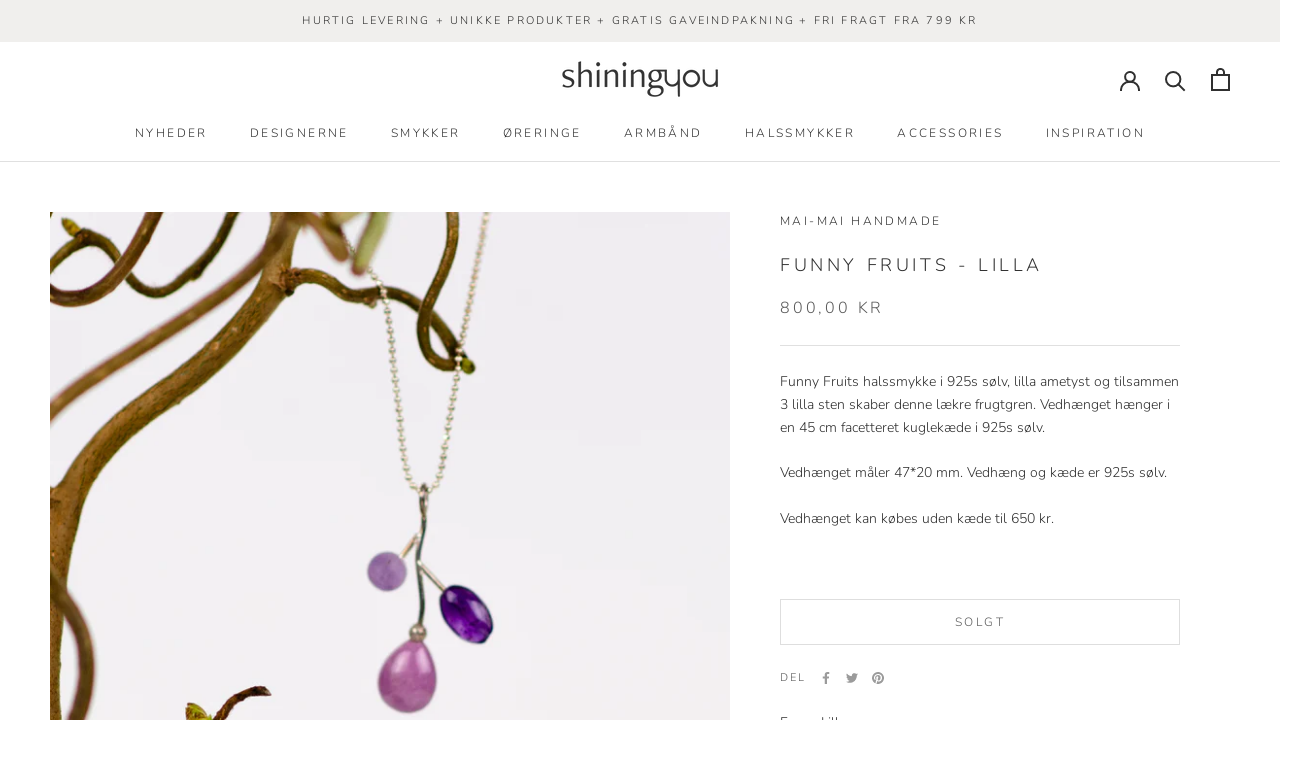

--- FILE ---
content_type: text/html; charset=utf-8
request_url: https://shiningyou.dk/products/funny-fruits-lilla
body_size: 26224
content:
<!doctype html>

<html class="no-js" lang="da">
  <head>
    <meta charset="utf-8"> 
    <meta http-equiv="X-UA-Compatible" content="IE=edge,chrome=1">
    <meta name="viewport" content="width=device-width, initial-scale=1.0, height=device-height, minimum-scale=1.0, maximum-scale=1.0">
    <meta name="theme-color" content="">
    <meta name="google-site-verification" content="DmBh45ou5d1tKpkbwXkNtOtBh3_ozOO4aLeh9s2lVQ4" />
    <title>
      Funny Fruits - lilla &ndash; Shining You
    </title><meta name="description" content="Funny Fruits halssmykke i 925s sølv, lilla ametyst og tilsammen 3 lilla sten skaber denne lækre frugtgren. Vedhænget hænger i en 45 cm facetteret kuglekæde i 925s sølv. Vedhænget måler 47*20 mm. Vedhæng og kæde er 925s sølv.  Vedhænget kan købes uden kæde til 650 kr. "><link rel="canonical" href="https://shiningyou.dk/products/funny-fruits-lilla"><link rel="shortcut icon" href="//shiningyou.dk/cdn/shop/files/Aktiv_47green_96x.png?v=1613782306" type="image/png"><meta property="og:type" content="product">
  <meta property="og:title" content="Funny Fruits - lilla"><meta property="og:image" content="http://shiningyou.dk/cdn/shop/products/35-halssmykkeametyst.jpg?v=1639661165">
    <meta property="og:image:secure_url" content="https://shiningyou.dk/cdn/shop/products/35-halssmykkeametyst.jpg?v=1639661165">
    <meta property="og:image:width" content="1080">
    <meta property="og:image:height" content="1080"><meta property="product:price:amount" content="800,00">
  <meta property="product:price:currency" content="DKK"><meta property="og:description" content="Funny Fruits halssmykke i 925s sølv, lilla ametyst og tilsammen 3 lilla sten skaber denne lækre frugtgren. Vedhænget hænger i en 45 cm facetteret kuglekæde i 925s sølv. Vedhænget måler 47*20 mm. Vedhæng og kæde er 925s sølv.  Vedhænget kan købes uden kæde til 650 kr. "><meta property="og:url" content="https://shiningyou.dk/products/funny-fruits-lilla">
<meta property="og:site_name" content="Shining You"><meta name="twitter:card" content="summary"><meta name="twitter:title" content="Funny Fruits - lilla">
  <meta name="twitter:description" content="Funny Fruits halssmykke i 925s sølv, lilla ametyst og tilsammen 3 lilla sten skaber denne lækre frugtgren. Vedhænget hænger i en 45 cm facetteret kuglekæde i 925s sølv.
Vedhænget måler 47*20 mm. Vedhæng og kæde er 925s sølv. 
Vedhænget kan købes uden kæde til 650 kr. 
">
  <meta name="twitter:image" content="https://shiningyou.dk/cdn/shop/products/35-halssmykkeametyst_600x600_crop_center.jpg?v=1639661165">
    <style>
  @font-face {
  font-family: Nunito;
  font-weight: 300;
  font-style: normal;
  font-display: fallback;
  src: url("//shiningyou.dk/cdn/fonts/nunito/nunito_n3.c1d7c2242f5519d084eafc479d7cc132bcc8c480.woff2") format("woff2"),
       url("//shiningyou.dk/cdn/fonts/nunito/nunito_n3.d543cae3671591d99f8b7ed9ea9ca8387fc73b09.woff") format("woff");
}

  @font-face {
  font-family: Nunito;
  font-weight: 300;
  font-style: normal;
  font-display: fallback;
  src: url("//shiningyou.dk/cdn/fonts/nunito/nunito_n3.c1d7c2242f5519d084eafc479d7cc132bcc8c480.woff2") format("woff2"),
       url("//shiningyou.dk/cdn/fonts/nunito/nunito_n3.d543cae3671591d99f8b7ed9ea9ca8387fc73b09.woff") format("woff");
}


  @font-face {
  font-family: Nunito;
  font-weight: 400;
  font-style: normal;
  font-display: fallback;
  src: url("//shiningyou.dk/cdn/fonts/nunito/nunito_n4.fc49103dc396b42cae9460289072d384b6c6eb63.woff2") format("woff2"),
       url("//shiningyou.dk/cdn/fonts/nunito/nunito_n4.5d26d13beeac3116db2479e64986cdeea4c8fbdd.woff") format("woff");
}

  @font-face {
  font-family: Nunito;
  font-weight: 300;
  font-style: italic;
  font-display: fallback;
  src: url("//shiningyou.dk/cdn/fonts/nunito/nunito_i3.11db3ddffd5485d801b7a5d8a24c3b0e446751f1.woff2") format("woff2"),
       url("//shiningyou.dk/cdn/fonts/nunito/nunito_i3.7f37c552f86f3fb4c0aae0353840b033f9f464a0.woff") format("woff");
}

  @font-face {
  font-family: Nunito;
  font-weight: 400;
  font-style: italic;
  font-display: fallback;
  src: url("//shiningyou.dk/cdn/fonts/nunito/nunito_i4.fd53bf99043ab6c570187ed42d1b49192135de96.woff2") format("woff2"),
       url("//shiningyou.dk/cdn/fonts/nunito/nunito_i4.cb3876a003a73aaae5363bb3e3e99d45ec598cc6.woff") format("woff");
}


  :root {
    --heading-font-family : Nunito, sans-serif;
    --heading-font-weight : 300;
    --heading-font-style  : normal;

    --text-font-family : Nunito, sans-serif;
    --text-font-weight : 300;
    --text-font-style  : normal;

    --base-text-font-size   : 14px;
    --default-text-font-size: 14px;--background          : #ffffff;
    --background-rgb      : 255, 255, 255;
    --light-background    : #ffffff;
    --light-background-rgb: 255, 255, 255;
    --heading-color       : #303030;
    --text-color          : #303030;
    --text-color-rgb      : 48, 48, 48;
    --text-color-light    : #595959;
    --text-color-light-rgb: 89, 89, 89;
    --link-color          : #000000;
    --link-color-rgb      : 0, 0, 0;
    --border-color        : #e0e0e0;
    --border-color-rgb    : 224, 224, 224;

    --button-background    : #959883;
    --button-background-rgb: 149, 152, 131;
    --button-text-color    : #ffffff;

    --header-background       : #ffffff;
    --header-heading-color    : #303030;
    --header-light-text-color : #595959;
    --header-border-color     : #e0e0e0;

    --footer-background    : #ffffff;
    --footer-text-color    : #595959;
    --footer-heading-color : #303030;
    --footer-border-color  : #e6e6e6;

    --navigation-background      : #ffffff;
    --navigation-background-rgb  : 255, 255, 255;
    --navigation-text-color      : #303030;
    --navigation-text-color-light: rgba(48, 48, 48, 0.5);
    --navigation-border-color    : rgba(48, 48, 48, 0.25);

    --newsletter-popup-background     : #ffffff;
    --newsletter-popup-text-color     : #303030;
    --newsletter-popup-text-color-rgb : 48, 48, 48;

    --secondary-elements-background       : #959883;
    --secondary-elements-background-rgb   : 149, 152, 131;
    --secondary-elements-text-color       : #f0efed;
    --secondary-elements-text-color-light : rgba(240, 239, 237, 0.5);
    --secondary-elements-border-color     : rgba(240, 239, 237, 0.25);

    --product-sale-price-color    : #f94c43;
    --product-sale-price-color-rgb: 249, 76, 67;
    --product-star-rating: #f6a429;

    /* Shopify related variables */
    --payment-terms-background-color: #ffffff;

    /* Products */

    --horizontal-spacing-four-products-per-row: 60px;
        --horizontal-spacing-two-products-per-row : 60px;

    --vertical-spacing-four-products-per-row: 60px;
        --vertical-spacing-two-products-per-row : 75px;

    /* Animation */
    --drawer-transition-timing: cubic-bezier(0.645, 0.045, 0.355, 1);
    --header-base-height: 80px; /* We set a default for browsers that do not support CSS variables */

    /* Cursors */
    --cursor-zoom-in-svg    : url(//shiningyou.dk/cdn/shop/t/5/assets/cursor-zoom-in.svg?v=169337020044000511451631090617);
    --cursor-zoom-in-2x-svg : url(//shiningyou.dk/cdn/shop/t/5/assets/cursor-zoom-in-2x.svg?v=163885027072013793871631090617);
  }
</style>

<script>
  // IE11 does not have support for CSS variables, so we have to polyfill them
  if (!(((window || {}).CSS || {}).supports && window.CSS.supports('(--a: 0)'))) {
    const script = document.createElement('script');
    script.type = 'text/javascript';
    script.src = 'https://cdn.jsdelivr.net/npm/css-vars-ponyfill@2';
    script.onload = function() {
      cssVars({});
    };

    document.getElementsByTagName('head')[0].appendChild(script);
  }
</script>

    <script>window.performance && window.performance.mark && window.performance.mark('shopify.content_for_header.start');</script><meta name="google-site-verification" content="I4VdasKp8llYupfeTX_YW1bPsPQXacEphc0MXnVl0NY">
<meta id="shopify-digital-wallet" name="shopify-digital-wallet" content="/27785232459/digital_wallets/dialog">
<link rel="alternate" type="application/json+oembed" href="https://shiningyou.dk/products/funny-fruits-lilla.oembed">
<script async="async" src="/checkouts/internal/preloads.js?locale=da-DK"></script>
<script id="shopify-features" type="application/json">{"accessToken":"fac2290dda41131dd5e0e18f0ee1da98","betas":["rich-media-storefront-analytics"],"domain":"shiningyou.dk","predictiveSearch":true,"shopId":27785232459,"locale":"da"}</script>
<script>var Shopify = Shopify || {};
Shopify.shop = "shiningyoudk.myshopify.com";
Shopify.locale = "da";
Shopify.currency = {"active":"DKK","rate":"1.0"};
Shopify.country = "DK";
Shopify.theme = {"name":"Prestige","id":120510218315,"schema_name":"Prestige","schema_version":"5.3.0","theme_store_id":855,"role":"main"};
Shopify.theme.handle = "null";
Shopify.theme.style = {"id":null,"handle":null};
Shopify.cdnHost = "shiningyou.dk/cdn";
Shopify.routes = Shopify.routes || {};
Shopify.routes.root = "/";</script>
<script type="module">!function(o){(o.Shopify=o.Shopify||{}).modules=!0}(window);</script>
<script>!function(o){function n(){var o=[];function n(){o.push(Array.prototype.slice.apply(arguments))}return n.q=o,n}var t=o.Shopify=o.Shopify||{};t.loadFeatures=n(),t.autoloadFeatures=n()}(window);</script>
<script id="shop-js-analytics" type="application/json">{"pageType":"product"}</script>
<script defer="defer" async type="module" src="//shiningyou.dk/cdn/shopifycloud/shop-js/modules/v2/client.init-shop-cart-sync_C8w7Thf0.da.esm.js"></script>
<script defer="defer" async type="module" src="//shiningyou.dk/cdn/shopifycloud/shop-js/modules/v2/chunk.common_hABmsQwT.esm.js"></script>
<script type="module">
  await import("//shiningyou.dk/cdn/shopifycloud/shop-js/modules/v2/client.init-shop-cart-sync_C8w7Thf0.da.esm.js");
await import("//shiningyou.dk/cdn/shopifycloud/shop-js/modules/v2/chunk.common_hABmsQwT.esm.js");

  window.Shopify.SignInWithShop?.initShopCartSync?.({"fedCMEnabled":true,"windoidEnabled":true});

</script>
<script>(function() {
  var isLoaded = false;
  function asyncLoad() {
    if (isLoaded) return;
    isLoaded = true;
    var urls = ["https:\/\/chimpstatic.com\/mcjs-connected\/js\/users\/0a673123626eed58f9fdbc9a6\/437cd12d570b5a93c72ca74ad.js?shop=shiningyoudk.myshopify.com","https:\/\/l.getsitecontrol.com\/575x5d14.js?shop=shiningyoudk.myshopify.com","https:\/\/gdprcdn.b-cdn.net\/js\/gdpr_cookie_consent.min.js?shop=shiningyoudk.myshopify.com","https:\/\/cdn.shopify.com\/s\/files\/1\/0184\/4255\/1360\/files\/legal.v3.min.js?v=1634513809\u0026shop=shiningyoudk.myshopify.com","https:\/\/wrapin.prezenapps.com\/public\/js\/load-wrapin-v5-app.js?shop=shiningyoudk.myshopify.com","https:\/\/cdn.nfcube.com\/instafeed-9121c282403095a04745aac41e36d73b.js?shop=shiningyoudk.myshopify.com"];
    for (var i = 0; i < urls.length; i++) {
      var s = document.createElement('script');
      s.type = 'text/javascript';
      s.async = true;
      s.src = urls[i];
      var x = document.getElementsByTagName('script')[0];
      x.parentNode.insertBefore(s, x);
    }
  };
  if(window.attachEvent) {
    window.attachEvent('onload', asyncLoad);
  } else {
    window.addEventListener('load', asyncLoad, false);
  }
})();</script>
<script id="__st">var __st={"a":27785232459,"offset":3600,"reqid":"3f3753dd-c802-43aa-846e-4693a0b2373c-1768822307","pageurl":"shiningyou.dk\/products\/funny-fruits-lilla","u":"8cf9eca9b1f2","p":"product","rtyp":"product","rid":6656429424715};</script>
<script>window.ShopifyPaypalV4VisibilityTracking = true;</script>
<script id="captcha-bootstrap">!function(){'use strict';const t='contact',e='account',n='new_comment',o=[[t,t],['blogs',n],['comments',n],[t,'customer']],c=[[e,'customer_login'],[e,'guest_login'],[e,'recover_customer_password'],[e,'create_customer']],r=t=>t.map((([t,e])=>`form[action*='/${t}']:not([data-nocaptcha='true']) input[name='form_type'][value='${e}']`)).join(','),a=t=>()=>t?[...document.querySelectorAll(t)].map((t=>t.form)):[];function s(){const t=[...o],e=r(t);return a(e)}const i='password',u='form_key',d=['recaptcha-v3-token','g-recaptcha-response','h-captcha-response',i],f=()=>{try{return window.sessionStorage}catch{return}},m='__shopify_v',_=t=>t.elements[u];function p(t,e,n=!1){try{const o=window.sessionStorage,c=JSON.parse(o.getItem(e)),{data:r}=function(t){const{data:e,action:n}=t;return t[m]||n?{data:e,action:n}:{data:t,action:n}}(c);for(const[e,n]of Object.entries(r))t.elements[e]&&(t.elements[e].value=n);n&&o.removeItem(e)}catch(o){console.error('form repopulation failed',{error:o})}}const l='form_type',E='cptcha';function T(t){t.dataset[E]=!0}const w=window,h=w.document,L='Shopify',v='ce_forms',y='captcha';let A=!1;((t,e)=>{const n=(g='f06e6c50-85a8-45c8-87d0-21a2b65856fe',I='https://cdn.shopify.com/shopifycloud/storefront-forms-hcaptcha/ce_storefront_forms_captcha_hcaptcha.v1.5.2.iife.js',D={infoText:'Beskyttet af hCaptcha',privacyText:'Beskyttelse af persondata',termsText:'Vilkår'},(t,e,n)=>{const o=w[L][v],c=o.bindForm;if(c)return c(t,g,e,D).then(n);var r;o.q.push([[t,g,e,D],n]),r=I,A||(h.body.append(Object.assign(h.createElement('script'),{id:'captcha-provider',async:!0,src:r})),A=!0)});var g,I,D;w[L]=w[L]||{},w[L][v]=w[L][v]||{},w[L][v].q=[],w[L][y]=w[L][y]||{},w[L][y].protect=function(t,e){n(t,void 0,e),T(t)},Object.freeze(w[L][y]),function(t,e,n,w,h,L){const[v,y,A,g]=function(t,e,n){const i=e?o:[],u=t?c:[],d=[...i,...u],f=r(d),m=r(i),_=r(d.filter((([t,e])=>n.includes(e))));return[a(f),a(m),a(_),s()]}(w,h,L),I=t=>{const e=t.target;return e instanceof HTMLFormElement?e:e&&e.form},D=t=>v().includes(t);t.addEventListener('submit',(t=>{const e=I(t);if(!e)return;const n=D(e)&&!e.dataset.hcaptchaBound&&!e.dataset.recaptchaBound,o=_(e),c=g().includes(e)&&(!o||!o.value);(n||c)&&t.preventDefault(),c&&!n&&(function(t){try{if(!f())return;!function(t){const e=f();if(!e)return;const n=_(t);if(!n)return;const o=n.value;o&&e.removeItem(o)}(t);const e=Array.from(Array(32),(()=>Math.random().toString(36)[2])).join('');!function(t,e){_(t)||t.append(Object.assign(document.createElement('input'),{type:'hidden',name:u})),t.elements[u].value=e}(t,e),function(t,e){const n=f();if(!n)return;const o=[...t.querySelectorAll(`input[type='${i}']`)].map((({name:t})=>t)),c=[...d,...o],r={};for(const[a,s]of new FormData(t).entries())c.includes(a)||(r[a]=s);n.setItem(e,JSON.stringify({[m]:1,action:t.action,data:r}))}(t,e)}catch(e){console.error('failed to persist form',e)}}(e),e.submit())}));const S=(t,e)=>{t&&!t.dataset[E]&&(n(t,e.some((e=>e===t))),T(t))};for(const o of['focusin','change'])t.addEventListener(o,(t=>{const e=I(t);D(e)&&S(e,y())}));const B=e.get('form_key'),M=e.get(l),P=B&&M;t.addEventListener('DOMContentLoaded',(()=>{const t=y();if(P)for(const e of t)e.elements[l].value===M&&p(e,B);[...new Set([...A(),...v().filter((t=>'true'===t.dataset.shopifyCaptcha))])].forEach((e=>S(e,t)))}))}(h,new URLSearchParams(w.location.search),n,t,e,['guest_login'])})(!0,!0)}();</script>
<script integrity="sha256-4kQ18oKyAcykRKYeNunJcIwy7WH5gtpwJnB7kiuLZ1E=" data-source-attribution="shopify.loadfeatures" defer="defer" src="//shiningyou.dk/cdn/shopifycloud/storefront/assets/storefront/load_feature-a0a9edcb.js" crossorigin="anonymous"></script>
<script data-source-attribution="shopify.dynamic_checkout.dynamic.init">var Shopify=Shopify||{};Shopify.PaymentButton=Shopify.PaymentButton||{isStorefrontPortableWallets:!0,init:function(){window.Shopify.PaymentButton.init=function(){};var t=document.createElement("script");t.src="https://shiningyou.dk/cdn/shopifycloud/portable-wallets/latest/portable-wallets.da.js",t.type="module",document.head.appendChild(t)}};
</script>
<script data-source-attribution="shopify.dynamic_checkout.buyer_consent">
  function portableWalletsHideBuyerConsent(e){var t=document.getElementById("shopify-buyer-consent"),n=document.getElementById("shopify-subscription-policy-button");t&&n&&(t.classList.add("hidden"),t.setAttribute("aria-hidden","true"),n.removeEventListener("click",e))}function portableWalletsShowBuyerConsent(e){var t=document.getElementById("shopify-buyer-consent"),n=document.getElementById("shopify-subscription-policy-button");t&&n&&(t.classList.remove("hidden"),t.removeAttribute("aria-hidden"),n.addEventListener("click",e))}window.Shopify?.PaymentButton&&(window.Shopify.PaymentButton.hideBuyerConsent=portableWalletsHideBuyerConsent,window.Shopify.PaymentButton.showBuyerConsent=portableWalletsShowBuyerConsent);
</script>
<script data-source-attribution="shopify.dynamic_checkout.cart.bootstrap">document.addEventListener("DOMContentLoaded",(function(){function t(){return document.querySelector("shopify-accelerated-checkout-cart, shopify-accelerated-checkout")}if(t())Shopify.PaymentButton.init();else{new MutationObserver((function(e,n){t()&&(Shopify.PaymentButton.init(),n.disconnect())})).observe(document.body,{childList:!0,subtree:!0})}}));
</script>

<script>window.performance && window.performance.mark && window.performance.mark('shopify.content_for_header.end');</script>

    <link rel="stylesheet" href="//shiningyou.dk/cdn/shop/t/5/assets/theme.css?v=67655439270050698911670225907">

    <script>// This allows to expose several variables to the global scope, to be used in scripts
      window.theme = {
        pageType: "product",
        moneyFormat: "{{amount_with_comma_separator}} kr",
        moneyWithCurrencyFormat: "{{amount_with_comma_separator}} DKK",
        currencyCodeEnabled: false,
        productImageSize: "square",
        searchMode: "product,article,page",
        showPageTransition: true,
        showElementStaggering: true,
        showImageZooming: true
      };

      window.routes = {
        rootUrl: "\/",
        rootUrlWithoutSlash: '',
        cartUrl: "\/cart",
        cartAddUrl: "\/cart\/add",
        cartChangeUrl: "\/cart\/change",
        searchUrl: "\/search",
        productRecommendationsUrl: "\/recommendations\/products"
      };

      window.languages = {
        cartAddNote: "Kommentar til din ordre eller gavehilsen?",
        cartEditNote: "Rediger ordre note",
        productImageLoadingError: "Dette billede kunne desværre ikke hentes. Prøv at opdatere siden.",
        productFormAddToCart: "Tilføj til kurv",
        productFormUnavailable: "Utilgængelig",
        productFormSoldOut: "Solgt",
        shippingEstimatorOneResult: "1 mulighed:",
        shippingEstimatorMoreResults: "{{count}} muligheder:",
        shippingEstimatorNoResults: "Ingen fragt er muligt."
      };

      window.lazySizesConfig = {
        loadHidden: false,
        hFac: 0.5,
        expFactor: 2,
        ricTimeout: 150,
        lazyClass: 'Image--lazyLoad',
        loadingClass: 'Image--lazyLoading',
        loadedClass: 'Image--lazyLoaded'
      };

      document.documentElement.className = document.documentElement.className.replace('no-js', 'js');
      document.documentElement.style.setProperty('--window-height', window.innerHeight + 'px');

      // We do a quick detection of some features (we could use Modernizr but for so little...)
      (function() {
        document.documentElement.className += ((window.CSS && window.CSS.supports('(position: sticky) or (position: -webkit-sticky)')) ? ' supports-sticky' : ' no-supports-sticky');
        document.documentElement.className += (window.matchMedia('(-moz-touch-enabled: 1), (hover: none)')).matches ? ' no-supports-hover' : ' supports-hover';
      }());
    </script>

    <script src="//shiningyou.dk/cdn/shop/t/5/assets/lazysizes.min.js?v=174358363404432586981631090600" async></script><script src="https://polyfill-fastly.net/v3/polyfill.min.js?unknown=polyfill&features=fetch,Element.prototype.closest,Element.prototype.remove,Element.prototype.classList,Array.prototype.includes,Array.prototype.fill,Object.assign,CustomEvent,IntersectionObserver,IntersectionObserverEntry,URL" defer></script>
    <script src="//shiningyou.dk/cdn/shop/t/5/assets/libs.min.js?v=26178543184394469741631090600" defer></script>
    <script src="//shiningyou.dk/cdn/shop/t/5/assets/theme.js?v=41588492778602246931670219671" defer></script>
    <script src="//shiningyou.dk/cdn/shop/t/5/assets/custom.js?v=183944157590872491501631090602" defer></script>

    <script>
      (function () {
        window.onpageshow = function() {
          if (window.theme.showPageTransition) {
            var pageTransition = document.querySelector('.PageTransition');

            if (pageTransition) {
              pageTransition.style.visibility = 'visible';
              pageTransition.style.opacity = '0';
            }
          }

          // When the page is loaded from the cache, we have to reload the cart content
          document.documentElement.dispatchEvent(new CustomEvent('cart:refresh', {
            bubbles: true
          }));
        };
      })();
    </script>

    
  <script type="application/ld+json">
  {
    "@context": "http://schema.org",
    "@type": "Product",
    "offers": [{
          "@type": "Offer",
          "name": "Lilla",
          "availability":"https://schema.org/OutOfStock",
          "price": 800.0,
          "priceCurrency": "DKK",
          "priceValidUntil": "2026-01-29","sku": "MM-035-NE","url": "/products/funny-fruits-lilla?variant=39618388721739"
        }
],
    "brand": {
      "name": "Mai-Mai Handmade"
    },
    "name": "Funny Fruits - lilla",
    "description": "Funny Fruits halssmykke i 925s sølv, lilla ametyst og tilsammen 3 lilla sten skaber denne lækre frugtgren. Vedhænget hænger i en 45 cm facetteret kuglekæde i 925s sølv.\nVedhænget måler 47*20 mm. Vedhæng og kæde er 925s sølv. \nVedhænget kan købes uden kæde til 650 kr. \n",
    "category": "Halskæde",
    "url": "/products/funny-fruits-lilla",
    "sku": "MM-035-NE",
    "image": {
      "@type": "ImageObject",
      "url": "https://shiningyou.dk/cdn/shop/products/35-halssmykkeametyst_1024x.jpg?v=1639661165",
      "image": "https://shiningyou.dk/cdn/shop/products/35-halssmykkeametyst_1024x.jpg?v=1639661165",
      "name": "Funny Fruits halssmykke fra Mai-Mai Handmade hos Shining You",
      "width": "1024",
      "height": "1024"
    }
  }
  </script>



  <script type="application/ld+json">
  {
    "@context": "http://schema.org",
    "@type": "BreadcrumbList",
  "itemListElement": [{
      "@type": "ListItem",
      "position": 1,
      "name": "Translation missing: da.general.breadcrumb.home",
      "item": "https://shiningyou.dk"
    },{
          "@type": "ListItem",
          "position": 2,
          "name": "Funny Fruits - lilla",
          "item": "https://shiningyou.dk/products/funny-fruits-lilla"
        }]
  }
  </script>

  <!-- BEGIN app block: shopify://apps/consentmo-gdpr/blocks/gdpr_cookie_consent/4fbe573f-a377-4fea-9801-3ee0858cae41 -->


<!-- END app block --><script src="https://cdn.shopify.com/extensions/f979ed44-f594-46cd-b59f-496169a6ebc6/guarantees-features-icons-1/assets/kachingappz-icons-storefront.js" type="text/javascript" defer="defer"></script>
<script src="https://cdn.shopify.com/extensions/019bd530-527f-74d1-82b1-fdf7300fdcb0/consentmo-gdpr-576/assets/consentmo_cookie_consent.js" type="text/javascript" defer="defer"></script>
<link href="https://monorail-edge.shopifysvc.com" rel="dns-prefetch">
<script>(function(){if ("sendBeacon" in navigator && "performance" in window) {try {var session_token_from_headers = performance.getEntriesByType('navigation')[0].serverTiming.find(x => x.name == '_s').description;} catch {var session_token_from_headers = undefined;}var session_cookie_matches = document.cookie.match(/_shopify_s=([^;]*)/);var session_token_from_cookie = session_cookie_matches && session_cookie_matches.length === 2 ? session_cookie_matches[1] : "";var session_token = session_token_from_headers || session_token_from_cookie || "";function handle_abandonment_event(e) {var entries = performance.getEntries().filter(function(entry) {return /monorail-edge.shopifysvc.com/.test(entry.name);});if (!window.abandonment_tracked && entries.length === 0) {window.abandonment_tracked = true;var currentMs = Date.now();var navigation_start = performance.timing.navigationStart;var payload = {shop_id: 27785232459,url: window.location.href,navigation_start,duration: currentMs - navigation_start,session_token,page_type: "product"};window.navigator.sendBeacon("https://monorail-edge.shopifysvc.com/v1/produce", JSON.stringify({schema_id: "online_store_buyer_site_abandonment/1.1",payload: payload,metadata: {event_created_at_ms: currentMs,event_sent_at_ms: currentMs}}));}}window.addEventListener('pagehide', handle_abandonment_event);}}());</script>
<script id="web-pixels-manager-setup">(function e(e,d,r,n,o){if(void 0===o&&(o={}),!Boolean(null===(a=null===(i=window.Shopify)||void 0===i?void 0:i.analytics)||void 0===a?void 0:a.replayQueue)){var i,a;window.Shopify=window.Shopify||{};var t=window.Shopify;t.analytics=t.analytics||{};var s=t.analytics;s.replayQueue=[],s.publish=function(e,d,r){return s.replayQueue.push([e,d,r]),!0};try{self.performance.mark("wpm:start")}catch(e){}var l=function(){var e={modern:/Edge?\/(1{2}[4-9]|1[2-9]\d|[2-9]\d{2}|\d{4,})\.\d+(\.\d+|)|Firefox\/(1{2}[4-9]|1[2-9]\d|[2-9]\d{2}|\d{4,})\.\d+(\.\d+|)|Chrom(ium|e)\/(9{2}|\d{3,})\.\d+(\.\d+|)|(Maci|X1{2}).+ Version\/(15\.\d+|(1[6-9]|[2-9]\d|\d{3,})\.\d+)([,.]\d+|)( \(\w+\)|)( Mobile\/\w+|) Safari\/|Chrome.+OPR\/(9{2}|\d{3,})\.\d+\.\d+|(CPU[ +]OS|iPhone[ +]OS|CPU[ +]iPhone|CPU IPhone OS|CPU iPad OS)[ +]+(15[._]\d+|(1[6-9]|[2-9]\d|\d{3,})[._]\d+)([._]\d+|)|Android:?[ /-](13[3-9]|1[4-9]\d|[2-9]\d{2}|\d{4,})(\.\d+|)(\.\d+|)|Android.+Firefox\/(13[5-9]|1[4-9]\d|[2-9]\d{2}|\d{4,})\.\d+(\.\d+|)|Android.+Chrom(ium|e)\/(13[3-9]|1[4-9]\d|[2-9]\d{2}|\d{4,})\.\d+(\.\d+|)|SamsungBrowser\/([2-9]\d|\d{3,})\.\d+/,legacy:/Edge?\/(1[6-9]|[2-9]\d|\d{3,})\.\d+(\.\d+|)|Firefox\/(5[4-9]|[6-9]\d|\d{3,})\.\d+(\.\d+|)|Chrom(ium|e)\/(5[1-9]|[6-9]\d|\d{3,})\.\d+(\.\d+|)([\d.]+$|.*Safari\/(?![\d.]+ Edge\/[\d.]+$))|(Maci|X1{2}).+ Version\/(10\.\d+|(1[1-9]|[2-9]\d|\d{3,})\.\d+)([,.]\d+|)( \(\w+\)|)( Mobile\/\w+|) Safari\/|Chrome.+OPR\/(3[89]|[4-9]\d|\d{3,})\.\d+\.\d+|(CPU[ +]OS|iPhone[ +]OS|CPU[ +]iPhone|CPU IPhone OS|CPU iPad OS)[ +]+(10[._]\d+|(1[1-9]|[2-9]\d|\d{3,})[._]\d+)([._]\d+|)|Android:?[ /-](13[3-9]|1[4-9]\d|[2-9]\d{2}|\d{4,})(\.\d+|)(\.\d+|)|Mobile Safari.+OPR\/([89]\d|\d{3,})\.\d+\.\d+|Android.+Firefox\/(13[5-9]|1[4-9]\d|[2-9]\d{2}|\d{4,})\.\d+(\.\d+|)|Android.+Chrom(ium|e)\/(13[3-9]|1[4-9]\d|[2-9]\d{2}|\d{4,})\.\d+(\.\d+|)|Android.+(UC? ?Browser|UCWEB|U3)[ /]?(15\.([5-9]|\d{2,})|(1[6-9]|[2-9]\d|\d{3,})\.\d+)\.\d+|SamsungBrowser\/(5\.\d+|([6-9]|\d{2,})\.\d+)|Android.+MQ{2}Browser\/(14(\.(9|\d{2,})|)|(1[5-9]|[2-9]\d|\d{3,})(\.\d+|))(\.\d+|)|K[Aa][Ii]OS\/(3\.\d+|([4-9]|\d{2,})\.\d+)(\.\d+|)/},d=e.modern,r=e.legacy,n=navigator.userAgent;return n.match(d)?"modern":n.match(r)?"legacy":"unknown"}(),u="modern"===l?"modern":"legacy",c=(null!=n?n:{modern:"",legacy:""})[u],f=function(e){return[e.baseUrl,"/wpm","/b",e.hashVersion,"modern"===e.buildTarget?"m":"l",".js"].join("")}({baseUrl:d,hashVersion:r,buildTarget:u}),m=function(e){var d=e.version,r=e.bundleTarget,n=e.surface,o=e.pageUrl,i=e.monorailEndpoint;return{emit:function(e){var a=e.status,t=e.errorMsg,s=(new Date).getTime(),l=JSON.stringify({metadata:{event_sent_at_ms:s},events:[{schema_id:"web_pixels_manager_load/3.1",payload:{version:d,bundle_target:r,page_url:o,status:a,surface:n,error_msg:t},metadata:{event_created_at_ms:s}}]});if(!i)return console&&console.warn&&console.warn("[Web Pixels Manager] No Monorail endpoint provided, skipping logging."),!1;try{return self.navigator.sendBeacon.bind(self.navigator)(i,l)}catch(e){}var u=new XMLHttpRequest;try{return u.open("POST",i,!0),u.setRequestHeader("Content-Type","text/plain"),u.send(l),!0}catch(e){return console&&console.warn&&console.warn("[Web Pixels Manager] Got an unhandled error while logging to Monorail."),!1}}}}({version:r,bundleTarget:l,surface:e.surface,pageUrl:self.location.href,monorailEndpoint:e.monorailEndpoint});try{o.browserTarget=l,function(e){var d=e.src,r=e.async,n=void 0===r||r,o=e.onload,i=e.onerror,a=e.sri,t=e.scriptDataAttributes,s=void 0===t?{}:t,l=document.createElement("script"),u=document.querySelector("head"),c=document.querySelector("body");if(l.async=n,l.src=d,a&&(l.integrity=a,l.crossOrigin="anonymous"),s)for(var f in s)if(Object.prototype.hasOwnProperty.call(s,f))try{l.dataset[f]=s[f]}catch(e){}if(o&&l.addEventListener("load",o),i&&l.addEventListener("error",i),u)u.appendChild(l);else{if(!c)throw new Error("Did not find a head or body element to append the script");c.appendChild(l)}}({src:f,async:!0,onload:function(){if(!function(){var e,d;return Boolean(null===(d=null===(e=window.Shopify)||void 0===e?void 0:e.analytics)||void 0===d?void 0:d.initialized)}()){var d=window.webPixelsManager.init(e)||void 0;if(d){var r=window.Shopify.analytics;r.replayQueue.forEach((function(e){var r=e[0],n=e[1],o=e[2];d.publishCustomEvent(r,n,o)})),r.replayQueue=[],r.publish=d.publishCustomEvent,r.visitor=d.visitor,r.initialized=!0}}},onerror:function(){return m.emit({status:"failed",errorMsg:"".concat(f," has failed to load")})},sri:function(e){var d=/^sha384-[A-Za-z0-9+/=]+$/;return"string"==typeof e&&d.test(e)}(c)?c:"",scriptDataAttributes:o}),m.emit({status:"loading"})}catch(e){m.emit({status:"failed",errorMsg:(null==e?void 0:e.message)||"Unknown error"})}}})({shopId: 27785232459,storefrontBaseUrl: "https://shiningyou.dk",extensionsBaseUrl: "https://extensions.shopifycdn.com/cdn/shopifycloud/web-pixels-manager",monorailEndpoint: "https://monorail-edge.shopifysvc.com/unstable/produce_batch",surface: "storefront-renderer",enabledBetaFlags: ["2dca8a86"],webPixelsConfigList: [{"id":"1012433227","configuration":"{\"config\":\"{\\\"pixel_id\\\":\\\"G-51NB6V5R9C\\\",\\\"target_country\\\":\\\"DK\\\",\\\"gtag_events\\\":[{\\\"type\\\":\\\"begin_checkout\\\",\\\"action_label\\\":\\\"G-51NB6V5R9C\\\"},{\\\"type\\\":\\\"search\\\",\\\"action_label\\\":\\\"G-51NB6V5R9C\\\"},{\\\"type\\\":\\\"view_item\\\",\\\"action_label\\\":[\\\"G-51NB6V5R9C\\\",\\\"MC-9793EDY45Q\\\"]},{\\\"type\\\":\\\"purchase\\\",\\\"action_label\\\":[\\\"G-51NB6V5R9C\\\",\\\"MC-9793EDY45Q\\\"]},{\\\"type\\\":\\\"page_view\\\",\\\"action_label\\\":[\\\"G-51NB6V5R9C\\\",\\\"MC-9793EDY45Q\\\"]},{\\\"type\\\":\\\"add_payment_info\\\",\\\"action_label\\\":\\\"G-51NB6V5R9C\\\"},{\\\"type\\\":\\\"add_to_cart\\\",\\\"action_label\\\":\\\"G-51NB6V5R9C\\\"}],\\\"enable_monitoring_mode\\\":false}\"}","eventPayloadVersion":"v1","runtimeContext":"OPEN","scriptVersion":"b2a88bafab3e21179ed38636efcd8a93","type":"APP","apiClientId":1780363,"privacyPurposes":[],"dataSharingAdjustments":{"protectedCustomerApprovalScopes":["read_customer_address","read_customer_email","read_customer_name","read_customer_personal_data","read_customer_phone"]}},{"id":"457212235","configuration":"{\"pixel_id\":\"515776825753390\",\"pixel_type\":\"facebook_pixel\",\"metaapp_system_user_token\":\"-\"}","eventPayloadVersion":"v1","runtimeContext":"OPEN","scriptVersion":"ca16bc87fe92b6042fbaa3acc2fbdaa6","type":"APP","apiClientId":2329312,"privacyPurposes":["ANALYTICS","MARKETING","SALE_OF_DATA"],"dataSharingAdjustments":{"protectedCustomerApprovalScopes":["read_customer_address","read_customer_email","read_customer_name","read_customer_personal_data","read_customer_phone"]}},{"id":"153223499","configuration":"{\"tagID\":\"2613754882414\"}","eventPayloadVersion":"v1","runtimeContext":"STRICT","scriptVersion":"18031546ee651571ed29edbe71a3550b","type":"APP","apiClientId":3009811,"privacyPurposes":["ANALYTICS","MARKETING","SALE_OF_DATA"],"dataSharingAdjustments":{"protectedCustomerApprovalScopes":["read_customer_address","read_customer_email","read_customer_name","read_customer_personal_data","read_customer_phone"]}},{"id":"shopify-app-pixel","configuration":"{}","eventPayloadVersion":"v1","runtimeContext":"STRICT","scriptVersion":"0450","apiClientId":"shopify-pixel","type":"APP","privacyPurposes":["ANALYTICS","MARKETING"]},{"id":"shopify-custom-pixel","eventPayloadVersion":"v1","runtimeContext":"LAX","scriptVersion":"0450","apiClientId":"shopify-pixel","type":"CUSTOM","privacyPurposes":["ANALYTICS","MARKETING"]}],isMerchantRequest: false,initData: {"shop":{"name":"Shining You","paymentSettings":{"currencyCode":"DKK"},"myshopifyDomain":"shiningyoudk.myshopify.com","countryCode":"DK","storefrontUrl":"https:\/\/shiningyou.dk"},"customer":null,"cart":null,"checkout":null,"productVariants":[{"price":{"amount":800.0,"currencyCode":"DKK"},"product":{"title":"Funny Fruits - lilla","vendor":"Mai-Mai Handmade","id":"6656429424715","untranslatedTitle":"Funny Fruits - lilla","url":"\/products\/funny-fruits-lilla","type":"Halskæde"},"id":"39618388721739","image":{"src":"\/\/shiningyou.dk\/cdn\/shop\/products\/35-halssmykkeametyst.jpg?v=1639661165"},"sku":"MM-035-NE","title":"Lilla","untranslatedTitle":"Lilla"}],"purchasingCompany":null},},"https://shiningyou.dk/cdn","fcfee988w5aeb613cpc8e4bc33m6693e112",{"modern":"","legacy":""},{"shopId":"27785232459","storefrontBaseUrl":"https:\/\/shiningyou.dk","extensionBaseUrl":"https:\/\/extensions.shopifycdn.com\/cdn\/shopifycloud\/web-pixels-manager","surface":"storefront-renderer","enabledBetaFlags":"[\"2dca8a86\"]","isMerchantRequest":"false","hashVersion":"fcfee988w5aeb613cpc8e4bc33m6693e112","publish":"custom","events":"[[\"page_viewed\",{}],[\"product_viewed\",{\"productVariant\":{\"price\":{\"amount\":800.0,\"currencyCode\":\"DKK\"},\"product\":{\"title\":\"Funny Fruits - lilla\",\"vendor\":\"Mai-Mai Handmade\",\"id\":\"6656429424715\",\"untranslatedTitle\":\"Funny Fruits - lilla\",\"url\":\"\/products\/funny-fruits-lilla\",\"type\":\"Halskæde\"},\"id\":\"39618388721739\",\"image\":{\"src\":\"\/\/shiningyou.dk\/cdn\/shop\/products\/35-halssmykkeametyst.jpg?v=1639661165\"},\"sku\":\"MM-035-NE\",\"title\":\"Lilla\",\"untranslatedTitle\":\"Lilla\"}}]]"});</script><script>
  window.ShopifyAnalytics = window.ShopifyAnalytics || {};
  window.ShopifyAnalytics.meta = window.ShopifyAnalytics.meta || {};
  window.ShopifyAnalytics.meta.currency = 'DKK';
  var meta = {"product":{"id":6656429424715,"gid":"gid:\/\/shopify\/Product\/6656429424715","vendor":"Mai-Mai Handmade","type":"Halskæde","handle":"funny-fruits-lilla","variants":[{"id":39618388721739,"price":80000,"name":"Funny Fruits - lilla - Lilla","public_title":"Lilla","sku":"MM-035-NE"}],"remote":false},"page":{"pageType":"product","resourceType":"product","resourceId":6656429424715,"requestId":"3f3753dd-c802-43aa-846e-4693a0b2373c-1768822307"}};
  for (var attr in meta) {
    window.ShopifyAnalytics.meta[attr] = meta[attr];
  }
</script>
<script class="analytics">
  (function () {
    var customDocumentWrite = function(content) {
      var jquery = null;

      if (window.jQuery) {
        jquery = window.jQuery;
      } else if (window.Checkout && window.Checkout.$) {
        jquery = window.Checkout.$;
      }

      if (jquery) {
        jquery('body').append(content);
      }
    };

    var hasLoggedConversion = function(token) {
      if (token) {
        return document.cookie.indexOf('loggedConversion=' + token) !== -1;
      }
      return false;
    }

    var setCookieIfConversion = function(token) {
      if (token) {
        var twoMonthsFromNow = new Date(Date.now());
        twoMonthsFromNow.setMonth(twoMonthsFromNow.getMonth() + 2);

        document.cookie = 'loggedConversion=' + token + '; expires=' + twoMonthsFromNow;
      }
    }

    var trekkie = window.ShopifyAnalytics.lib = window.trekkie = window.trekkie || [];
    if (trekkie.integrations) {
      return;
    }
    trekkie.methods = [
      'identify',
      'page',
      'ready',
      'track',
      'trackForm',
      'trackLink'
    ];
    trekkie.factory = function(method) {
      return function() {
        var args = Array.prototype.slice.call(arguments);
        args.unshift(method);
        trekkie.push(args);
        return trekkie;
      };
    };
    for (var i = 0; i < trekkie.methods.length; i++) {
      var key = trekkie.methods[i];
      trekkie[key] = trekkie.factory(key);
    }
    trekkie.load = function(config) {
      trekkie.config = config || {};
      trekkie.config.initialDocumentCookie = document.cookie;
      var first = document.getElementsByTagName('script')[0];
      var script = document.createElement('script');
      script.type = 'text/javascript';
      script.onerror = function(e) {
        var scriptFallback = document.createElement('script');
        scriptFallback.type = 'text/javascript';
        scriptFallback.onerror = function(error) {
                var Monorail = {
      produce: function produce(monorailDomain, schemaId, payload) {
        var currentMs = new Date().getTime();
        var event = {
          schema_id: schemaId,
          payload: payload,
          metadata: {
            event_created_at_ms: currentMs,
            event_sent_at_ms: currentMs
          }
        };
        return Monorail.sendRequest("https://" + monorailDomain + "/v1/produce", JSON.stringify(event));
      },
      sendRequest: function sendRequest(endpointUrl, payload) {
        // Try the sendBeacon API
        if (window && window.navigator && typeof window.navigator.sendBeacon === 'function' && typeof window.Blob === 'function' && !Monorail.isIos12()) {
          var blobData = new window.Blob([payload], {
            type: 'text/plain'
          });

          if (window.navigator.sendBeacon(endpointUrl, blobData)) {
            return true;
          } // sendBeacon was not successful

        } // XHR beacon

        var xhr = new XMLHttpRequest();

        try {
          xhr.open('POST', endpointUrl);
          xhr.setRequestHeader('Content-Type', 'text/plain');
          xhr.send(payload);
        } catch (e) {
          console.log(e);
        }

        return false;
      },
      isIos12: function isIos12() {
        return window.navigator.userAgent.lastIndexOf('iPhone; CPU iPhone OS 12_') !== -1 || window.navigator.userAgent.lastIndexOf('iPad; CPU OS 12_') !== -1;
      }
    };
    Monorail.produce('monorail-edge.shopifysvc.com',
      'trekkie_storefront_load_errors/1.1',
      {shop_id: 27785232459,
      theme_id: 120510218315,
      app_name: "storefront",
      context_url: window.location.href,
      source_url: "//shiningyou.dk/cdn/s/trekkie.storefront.cd680fe47e6c39ca5d5df5f0a32d569bc48c0f27.min.js"});

        };
        scriptFallback.async = true;
        scriptFallback.src = '//shiningyou.dk/cdn/s/trekkie.storefront.cd680fe47e6c39ca5d5df5f0a32d569bc48c0f27.min.js';
        first.parentNode.insertBefore(scriptFallback, first);
      };
      script.async = true;
      script.src = '//shiningyou.dk/cdn/s/trekkie.storefront.cd680fe47e6c39ca5d5df5f0a32d569bc48c0f27.min.js';
      first.parentNode.insertBefore(script, first);
    };
    trekkie.load(
      {"Trekkie":{"appName":"storefront","development":false,"defaultAttributes":{"shopId":27785232459,"isMerchantRequest":null,"themeId":120510218315,"themeCityHash":"2938745648636524577","contentLanguage":"da","currency":"DKK","eventMetadataId":"24b122d0-5bd2-42d9-bcf0-69657202f70d"},"isServerSideCookieWritingEnabled":true,"monorailRegion":"shop_domain","enabledBetaFlags":["65f19447"]},"Session Attribution":{},"S2S":{"facebookCapiEnabled":false,"source":"trekkie-storefront-renderer","apiClientId":580111}}
    );

    var loaded = false;
    trekkie.ready(function() {
      if (loaded) return;
      loaded = true;

      window.ShopifyAnalytics.lib = window.trekkie;

      var originalDocumentWrite = document.write;
      document.write = customDocumentWrite;
      try { window.ShopifyAnalytics.merchantGoogleAnalytics.call(this); } catch(error) {};
      document.write = originalDocumentWrite;

      window.ShopifyAnalytics.lib.page(null,{"pageType":"product","resourceType":"product","resourceId":6656429424715,"requestId":"3f3753dd-c802-43aa-846e-4693a0b2373c-1768822307","shopifyEmitted":true});

      var match = window.location.pathname.match(/checkouts\/(.+)\/(thank_you|post_purchase)/)
      var token = match? match[1]: undefined;
      if (!hasLoggedConversion(token)) {
        setCookieIfConversion(token);
        window.ShopifyAnalytics.lib.track("Viewed Product",{"currency":"DKK","variantId":39618388721739,"productId":6656429424715,"productGid":"gid:\/\/shopify\/Product\/6656429424715","name":"Funny Fruits - lilla - Lilla","price":"800.00","sku":"MM-035-NE","brand":"Mai-Mai Handmade","variant":"Lilla","category":"Halskæde","nonInteraction":true,"remote":false},undefined,undefined,{"shopifyEmitted":true});
      window.ShopifyAnalytics.lib.track("monorail:\/\/trekkie_storefront_viewed_product\/1.1",{"currency":"DKK","variantId":39618388721739,"productId":6656429424715,"productGid":"gid:\/\/shopify\/Product\/6656429424715","name":"Funny Fruits - lilla - Lilla","price":"800.00","sku":"MM-035-NE","brand":"Mai-Mai Handmade","variant":"Lilla","category":"Halskæde","nonInteraction":true,"remote":false,"referer":"https:\/\/shiningyou.dk\/products\/funny-fruits-lilla"});
      }
    });


        var eventsListenerScript = document.createElement('script');
        eventsListenerScript.async = true;
        eventsListenerScript.src = "//shiningyou.dk/cdn/shopifycloud/storefront/assets/shop_events_listener-3da45d37.js";
        document.getElementsByTagName('head')[0].appendChild(eventsListenerScript);

})();</script>
  <script>
  if (!window.ga || (window.ga && typeof window.ga !== 'function')) {
    window.ga = function ga() {
      (window.ga.q = window.ga.q || []).push(arguments);
      if (window.Shopify && window.Shopify.analytics && typeof window.Shopify.analytics.publish === 'function') {
        window.Shopify.analytics.publish("ga_stub_called", {}, {sendTo: "google_osp_migration"});
      }
      console.error("Shopify's Google Analytics stub called with:", Array.from(arguments), "\nSee https://help.shopify.com/manual/promoting-marketing/pixels/pixel-migration#google for more information.");
    };
    if (window.Shopify && window.Shopify.analytics && typeof window.Shopify.analytics.publish === 'function') {
      window.Shopify.analytics.publish("ga_stub_initialized", {}, {sendTo: "google_osp_migration"});
    }
  }
</script>
<script
  defer
  src="https://shiningyou.dk/cdn/shopifycloud/perf-kit/shopify-perf-kit-3.0.4.min.js"
  data-application="storefront-renderer"
  data-shop-id="27785232459"
  data-render-region="gcp-us-east1"
  data-page-type="product"
  data-theme-instance-id="120510218315"
  data-theme-name="Prestige"
  data-theme-version="5.3.0"
  data-monorail-region="shop_domain"
  data-resource-timing-sampling-rate="10"
  data-shs="true"
  data-shs-beacon="true"
  data-shs-export-with-fetch="true"
  data-shs-logs-sample-rate="1"
  data-shs-beacon-endpoint="https://shiningyou.dk/api/collect"
></script>
</head><body class="prestige--v4 features--heading-small features--heading-uppercase features--show-page-transition features--show-image-zooming features--show-element-staggering  template-product"><svg class="u-visually-hidden">
      <linearGradient id="rating-star-gradient-half">
        <stop offset="50%" stop-color="var(--product-star-rating)" />
        <stop offset="50%" stop-color="var(--text-color-light)" />
      </linearGradient>
    </svg>

    <a class="PageSkipLink u-visually-hidden" href="#main">Gå til indhold</a>
    <span class="LoadingBar"></span>
    <div class="PageOverlay"></div><div class="PageTransition"></div><div id="shopify-section-popup" class="shopify-section"></div>
    <div id="shopify-section-sidebar-menu" class="shopify-section"><section id="sidebar-menu" class="SidebarMenu Drawer Drawer--small Drawer--fromLeft" aria-hidden="true" data-section-id="sidebar-menu" data-section-type="sidebar-menu">
    <header class="Drawer__Header" data-drawer-animated-left>
      <button class="Drawer__Close Icon-Wrapper--clickable" data-action="close-drawer" data-drawer-id="sidebar-menu" aria-label="Luk menu"><svg class="Icon Icon--close " role="presentation" viewBox="0 0 16 14">
      <path d="M15 0L1 14m14 0L1 0" stroke="currentColor" fill="none" fill-rule="evenodd"></path>
    </svg></button>
    </header>

    <div class="Drawer__Content">
      <div class="Drawer__Main" data-drawer-animated-left data-scrollable>
        <div class="Drawer__Container">
          <nav class="SidebarMenu__Nav SidebarMenu__Nav--primary" aria-label="Sidemenu"><div class="Collapsible"><button class="Collapsible__Button Heading u-h6" data-action="toggle-collapsible" aria-expanded="false">Nyheder<span class="Collapsible__Plus"></span>
                  </button>

                  <div class="Collapsible__Inner">
                    <div class="Collapsible__Content"><div class="Collapsible"><a href="/collections/nyheder" class="Collapsible__Button Heading Text--subdued Link Link--primary u-h7">Nyt på shoppen</a></div><div class="Collapsible"><a href="/collections/pa-shoppen-igen" class="Collapsible__Button Heading Text--subdued Link Link--primary u-h7">På shoppen igen</a></div><div class="Collapsible"><a href="/collections/tilbud" class="Collapsible__Button Heading Text--subdued Link Link--primary u-h7">Nedsat</a></div><div class="Collapsible"><a href="/collections/heiring-tilbud" class="Collapsible__Button Heading Text--subdued Link Link--primary u-h7">Heiring på tilbud</a></div></div>
                  </div></div><div class="Collapsible"><button class="Collapsible__Button Heading u-h6" data-action="toggle-collapsible" aria-expanded="false">Designerne<span class="Collapsible__Plus"></span>
                  </button>

                  <div class="Collapsible__Inner">
                    <div class="Collapsible__Content"><div class="Collapsible"><button class="Collapsible__Button Heading Text--subdued Link--primary u-h7" data-action="toggle-collapsible" aria-expanded="false">Alle produkter<span class="Collapsible__Plus"></span>
                            </button>

                            <div class="Collapsible__Inner">
                              <div class="Collapsible__Content">
                                <ul class="Linklist Linklist--bordered Linklist--spacingLoose"><li class="Linklist__Item">
                                      <a href="/collections/all" class="Text--subdued Link Link--primary">Alle produkter</a>
                                    </li><li class="Linklist__Item">
                                      <a href="/products/gift-card" class="Text--subdued Link Link--primary">Gavekort</a>
                                    </li></ul>
                              </div>
                            </div></div><div class="Collapsible"><button class="Collapsible__Button Heading Text--subdued Link--primary u-h7" data-action="toggle-collapsible" aria-expanded="false">Smykker fra<span class="Collapsible__Plus"></span>
                            </button>

                            <div class="Collapsible__Inner">
                              <div class="Collapsible__Content">
                                <ul class="Linklist Linklist--bordered Linklist--spacingLoose"><li class="Linklist__Item">
                                      <a href="/collections/christel-p" class="Text--subdued Link Link--primary">Christel</a>
                                    </li><li class="Linklist__Item">
                                      <a href="/collections/eva-lundtorp" class="Text--subdued Link Link--primary">EVA LUNDTORP</a>
                                    </li><li class="Linklist__Item">
                                      <a href="/collections/heiring" class="Text--subdued Link Link--primary">Heiring</a>
                                    </li><li class="Linklist__Item">
                                      <a href="/collections/jins" class="Text--subdued Link Link--primary">JINs</a>
                                    </li><li class="Linklist__Item">
                                      <a href="/collections/mai-mai-handmade" class="Text--subdued Link Link--primary">Mai-Mai Handmade</a>
                                    </li><li class="Linklist__Item">
                                      <a href="/collections/maraager" class="Text--subdued Link Link--primary">MaraAger</a>
                                    </li><li class="Linklist__Item">
                                      <a href="/collections/roman-by-ello" class="Text--subdued Link Link--primary">ROMAN by ELLO</a>
                                    </li></ul>
                              </div>
                            </div></div><div class="Collapsible"><button class="Collapsible__Button Heading Text--subdued Link--primary u-h7" data-action="toggle-collapsible" aria-expanded="false">Tasker og net fra<span class="Collapsible__Plus"></span>
                            </button>

                            <div class="Collapsible__Inner">
                              <div class="Collapsible__Content">
                                <ul class="Linklist Linklist--bordered Linklist--spacingLoose"><li class="Linklist__Item">
                                      <a href="/collections/eva-m" class="Text--subdued Link Link--primary">Eva-M</a>
                                    </li><li class="Linklist__Item">
                                      <a href="/collections/silkeposer" class="Text--subdued Link Link--primary">GLIMT</a>
                                    </li></ul>
                              </div>
                            </div></div><div class="Collapsible"><button class="Collapsible__Button Heading Text--subdued Link--primary u-h7" data-action="toggle-collapsible" aria-expanded="false">Tørklæder mm fra<span class="Collapsible__Plus"></span>
                            </button>

                            <div class="Collapsible__Inner">
                              <div class="Collapsible__Content">
                                <ul class="Linklist Linklist--bordered Linklist--spacingLoose"><li class="Linklist__Item">
                                      <a href="/collections/a-prayer-into-the-world" class="Text--subdued Link Link--primary">A PRAYER INTO THE WORLD</a>
                                    </li><li class="Linklist__Item">
                                      <a href="/collections/glimt-torklaeder" class="Text--subdued Link Link--primary">GLIMT tørklæder</a>
                                    </li><li class="Linklist__Item">
                                      <a href="/collections/harscrunchies" class="Text--subdued Link Link--primary">GLIMT scrunchies</a>
                                    </li></ul>
                              </div>
                            </div></div></div>
                  </div></div><div class="Collapsible"><button class="Collapsible__Button Heading u-h6" data-action="toggle-collapsible" aria-expanded="false">Smykker<span class="Collapsible__Plus"></span>
                  </button>

                  <div class="Collapsible__Inner">
                    <div class="Collapsible__Content"><div class="Collapsible"><button class="Collapsible__Button Heading Text--subdued Link--primary u-h7" data-action="toggle-collapsible" aria-expanded="false">Alle smykker<span class="Collapsible__Plus"></span>
                            </button>

                            <div class="Collapsible__Inner">
                              <div class="Collapsible__Content">
                                <ul class="Linklist Linklist--bordered Linklist--spacingLoose"><li class="Linklist__Item">
                                      <a href="/collections/smykker" class="Text--subdued Link Link--primary">Alle smykker</a>
                                    </li><li class="Linklist__Item">
                                      <a href="/products/gift-card" class="Text--subdued Link Link--primary">Gavekort</a>
                                    </li></ul>
                              </div>
                            </div></div><div class="Collapsible"><button class="Collapsible__Button Heading Text--subdued Link--primary u-h7" data-action="toggle-collapsible" aria-expanded="false">Shop efter kategori<span class="Collapsible__Plus"></span>
                            </button>

                            <div class="Collapsible__Inner">
                              <div class="Collapsible__Content">
                                <ul class="Linklist Linklist--bordered Linklist--spacingLoose"><li class="Linklist__Item">
                                      <a href="/collections/oreringe" class="Text--subdued Link Link--primary">Øreringe</a>
                                    </li><li class="Linklist__Item">
                                      <a href="/collections/armband-alle-1" class="Text--subdued Link Link--primary">Armbånd</a>
                                    </li><li class="Linklist__Item">
                                      <a href="/collections/halskaeder" class="Text--subdued Link Link--primary">Halssmykker</a>
                                    </li><li class="Linklist__Item">
                                      <a href="/collections/smykker-unisex" class="Text--subdued Link Link--primary">Unisex</a>
                                    </li><li class="Linklist__Item">
                                      <a href="/collections/kaeder" class="Text--subdued Link Link--primary">Kæder</a>
                                    </li></ul>
                              </div>
                            </div></div><div class="Collapsible"><button class="Collapsible__Button Heading Text--subdued Link--primary u-h7" data-action="toggle-collapsible" aria-expanded="false">Shop efter materiale<span class="Collapsible__Plus"></span>
                            </button>

                            <div class="Collapsible__Inner">
                              <div class="Collapsible__Content">
                                <ul class="Linklist Linklist--bordered Linklist--spacingLoose"><li class="Linklist__Item">
                                      <a href="/collections/materiale-solv" class="Text--subdued Link Link--primary">Sølv</a>
                                    </li><li class="Linklist__Item">
                                      <a href="/collections/guld-og-forgyldt" class="Text--subdued Link Link--primary">Guld og forgyldt</a>
                                    </li><li class="Linklist__Item">
                                      <a href="/collections/14-karat-guld" class="Text--subdued Link Link--primary">14 karat guld</a>
                                    </li><li class="Linklist__Item">
                                      <a href="/collections/smykker-med-natursten" class="Text--subdued Link Link--primary">Natursten</a>
                                    </li><li class="Linklist__Item">
                                      <a href="/collections/smykker-med-perler" class="Text--subdued Link Link--primary">Perler</a>
                                    </li><li class="Linklist__Item">
                                      <a href="/collections/materiale-romersk-glas" class="Text--subdued Link Link--primary">Romersk glas</a>
                                    </li></ul>
                              </div>
                            </div></div><div class="Collapsible"><button class="Collapsible__Button Heading Text--subdued Link--primary u-h7" data-action="toggle-collapsible" aria-expanded="false">Shop efter tema<span class="Collapsible__Plus"></span>
                            </button>

                            <div class="Collapsible__Inner">
                              <div class="Collapsible__Content">
                                <ul class="Linklist Linklist--bordered Linklist--spacingLoose"><li class="Linklist__Item">
                                      <a href="/collections/smykker-boheme" class="Text--subdued Link Link--primary">Boheme</a>
                                    </li><li class="Linklist__Item">
                                      <a href="/collections/smykker-kaerlighed" class="Text--subdued Link Link--primary">Kærligheden</a>
                                    </li><li class="Linklist__Item">
                                      <a href="/collections/smykker-livet-og-lyset" class="Text--subdued Link Link--primary">Livet og Lyset</a>
                                    </li><li class="Linklist__Item">
                                      <a href="/collections/smykker-naturen" class="Text--subdued Link Link--primary">Naturen</a>
                                    </li><li class="Linklist__Item">
                                      <a href="/collections/smykker-universet" class="Text--subdued Link Link--primary">Universet</a>
                                    </li></ul>
                              </div>
                            </div></div></div>
                  </div></div><div class="Collapsible"><button class="Collapsible__Button Heading u-h6" data-action="toggle-collapsible" aria-expanded="false">Øreringe<span class="Collapsible__Plus"></span>
                  </button>

                  <div class="Collapsible__Inner">
                    <div class="Collapsible__Content"><div class="Collapsible"><button class="Collapsible__Button Heading Text--subdued Link--primary u-h7" data-action="toggle-collapsible" aria-expanded="false">Alle øreringe<span class="Collapsible__Plus"></span>
                            </button>

                            <div class="Collapsible__Inner">
                              <div class="Collapsible__Content">
                                <ul class="Linklist Linklist--bordered Linklist--spacingLoose"><li class="Linklist__Item">
                                      <a href="/collections/oreringe" class="Text--subdued Link Link--primary">Alle øreringe</a>
                                    </li><li class="Linklist__Item">
                                      <a href="/products/gift-card" class="Text--subdued Link Link--primary">Gavekort</a>
                                    </li></ul>
                              </div>
                            </div></div><div class="Collapsible"><button class="Collapsible__Button Heading Text--subdued Link--primary u-h7" data-action="toggle-collapsible" aria-expanded="false">Shop efter materiale<span class="Collapsible__Plus"></span>
                            </button>

                            <div class="Collapsible__Inner">
                              <div class="Collapsible__Content">
                                <ul class="Linklist Linklist--bordered Linklist--spacingLoose"><li class="Linklist__Item">
                                      <a href="/collections/oreringe-solv" class="Text--subdued Link Link--primary">Sølv</a>
                                    </li><li class="Linklist__Item">
                                      <a href="/collections/oreringe-guld-og-forgyldt" class="Text--subdued Link Link--primary">Guld</a>
                                    </li><li class="Linklist__Item">
                                      <a href="/collections/oreringe-med-natursten" class="Text--subdued Link Link--primary">Natursten</a>
                                    </li><li class="Linklist__Item">
                                      <a href="/collections/oreringe-med-perler" class="Text--subdued Link Link--primary">Perler</a>
                                    </li><li class="Linklist__Item">
                                      <a href="/collections/oreringe-med-romersk-glas" class="Text--subdued Link Link--primary">Romersk glas</a>
                                    </li><li class="Linklist__Item">
                                      <a href="/collections/oreringe-med-akryl" class="Text--subdued Link Link--primary">Akryl</a>
                                    </li></ul>
                              </div>
                            </div></div><div class="Collapsible"><button class="Collapsible__Button Heading Text--subdued Link--primary u-h7" data-action="toggle-collapsible" aria-expanded="false">Shop efter type<span class="Collapsible__Plus"></span>
                            </button>

                            <div class="Collapsible__Inner">
                              <div class="Collapsible__Content">
                                <ul class="Linklist Linklist--bordered Linklist--spacingLoose"><li class="Linklist__Item">
                                      <a href="/collections/oreringe-creoler" class="Text--subdued Link Link--primary">Creoler</a>
                                    </li><li class="Linklist__Item">
                                      <a href="/collections/oreringe-orekrog" class="Text--subdued Link Link--primary">Ørekrog</a>
                                    </li><li class="Linklist__Item">
                                      <a href="/collections/oreringe-orekaeder" class="Text--subdued Link Link--primary">Ørekæder</a>
                                    </li><li class="Linklist__Item">
                                      <a href="/collections/oreringe-orestikker" class="Text--subdued Link Link--primary">Ørestikker</a>
                                    </li></ul>
                              </div>
                            </div></div><div class="Collapsible"><button class="Collapsible__Button Heading Text--subdued Link--primary u-h7" data-action="toggle-collapsible" aria-expanded="false">Shop efter størrelse<span class="Collapsible__Plus"></span>
                            </button>

                            <div class="Collapsible__Inner">
                              <div class="Collapsible__Content">
                                <ul class="Linklist Linklist--bordered Linklist--spacingLoose"><li class="Linklist__Item">
                                      <a href="/collections/oreringe-sma" class="Text--subdued Link Link--primary">Små</a>
                                    </li><li class="Linklist__Item">
                                      <a href="/collections/oreringe-mellem" class="Text--subdued Link Link--primary">Mellem</a>
                                    </li><li class="Linklist__Item">
                                      <a href="/collections/oreringe-store" class="Text--subdued Link Link--primary">Store</a>
                                    </li></ul>
                              </div>
                            </div></div></div>
                  </div></div><div class="Collapsible"><button class="Collapsible__Button Heading u-h6" data-action="toggle-collapsible" aria-expanded="false">Armbånd<span class="Collapsible__Plus"></span>
                  </button>

                  <div class="Collapsible__Inner">
                    <div class="Collapsible__Content"><div class="Collapsible"><button class="Collapsible__Button Heading Text--subdued Link--primary u-h7" data-action="toggle-collapsible" aria-expanded="false">Alle armbånd<span class="Collapsible__Plus"></span>
                            </button>

                            <div class="Collapsible__Inner">
                              <div class="Collapsible__Content">
                                <ul class="Linklist Linklist--bordered Linklist--spacingLoose"><li class="Linklist__Item">
                                      <a href="/collections/armband-alle-1" class="Text--subdued Link Link--primary">Alle armbånd</a>
                                    </li><li class="Linklist__Item">
                                      <a href="/products/gift-card" class="Text--subdued Link Link--primary">Gavekort</a>
                                    </li></ul>
                              </div>
                            </div></div><div class="Collapsible"><button class="Collapsible__Button Heading Text--subdued Link--primary u-h7" data-action="toggle-collapsible" aria-expanded="false">Shop efter materiale<span class="Collapsible__Plus"></span>
                            </button>

                            <div class="Collapsible__Inner">
                              <div class="Collapsible__Content">
                                <ul class="Linklist Linklist--bordered Linklist--spacingLoose"><li class="Linklist__Item">
                                      <a href="/collections/armband-solv" class="Text--subdued Link Link--primary">Sølv</a>
                                    </li><li class="Linklist__Item">
                                      <a href="/collections/armband-guld-og-forgyldt" class="Text--subdued Link Link--primary">Guld</a>
                                    </li><li class="Linklist__Item">
                                      <a href="/collections/armband-med-natursten" class="Text--subdued Link Link--primary">Natursten</a>
                                    </li><li class="Linklist__Item">
                                      <a href="/collections/armband-med-perler" class="Text--subdued Link Link--primary">Perler</a>
                                    </li><li class="Linklist__Item">
                                      <a href="/collections/armband-med-romersk-glas" class="Text--subdued Link Link--primary">Romersk glas</a>
                                    </li></ul>
                              </div>
                            </div></div><div class="Collapsible"><button class="Collapsible__Button Heading Text--subdued Link--primary u-h7" data-action="toggle-collapsible" aria-expanded="false">Shop efter type<span class="Collapsible__Plus"></span>
                            </button>

                            <div class="Collapsible__Inner">
                              <div class="Collapsible__Content">
                                <ul class="Linklist Linklist--bordered Linklist--spacingLoose"><li class="Linklist__Item">
                                      <a href="/collections/armband-stretch" class="Text--subdued Link Link--primary">Armbånd med stretch</a>
                                    </li><li class="Linklist__Item">
                                      <a href="/collections/armband-med-las" class="Text--subdued Link Link--primary">Armbånd med lås</a>
                                    </li><li class="Linklist__Item">
                                      <a href="/collections/armband-armring" class="Text--subdued Link Link--primary">Armringe</a>
                                    </li></ul>
                              </div>
                            </div></div></div>
                  </div></div><div class="Collapsible"><button class="Collapsible__Button Heading u-h6" data-action="toggle-collapsible" aria-expanded="false">Halssmykker<span class="Collapsible__Plus"></span>
                  </button>

                  <div class="Collapsible__Inner">
                    <div class="Collapsible__Content"><div class="Collapsible"><button class="Collapsible__Button Heading Text--subdued Link--primary u-h7" data-action="toggle-collapsible" aria-expanded="false">Alle halssmykker<span class="Collapsible__Plus"></span>
                            </button>

                            <div class="Collapsible__Inner">
                              <div class="Collapsible__Content">
                                <ul class="Linklist Linklist--bordered Linklist--spacingLoose"><li class="Linklist__Item">
                                      <a href="/collections/halskaeder" class="Text--subdued Link Link--primary">Alle halssmykker</a>
                                    </li><li class="Linklist__Item">
                                      <a href="/products/gift-card" class="Text--subdued Link Link--primary">Gavekort</a>
                                    </li></ul>
                              </div>
                            </div></div><div class="Collapsible"><button class="Collapsible__Button Heading Text--subdued Link--primary u-h7" data-action="toggle-collapsible" aria-expanded="false">Shop efter materiale<span class="Collapsible__Plus"></span>
                            </button>

                            <div class="Collapsible__Inner">
                              <div class="Collapsible__Content">
                                <ul class="Linklist Linklist--bordered Linklist--spacingLoose"><li class="Linklist__Item">
                                      <a href="/collections/halskaeder-solv" class="Text--subdued Link Link--primary">Sølv</a>
                                    </li><li class="Linklist__Item">
                                      <a href="/collections/halskaeder-guld-og-forgyldt" class="Text--subdued Link Link--primary">Guld</a>
                                    </li><li class="Linklist__Item">
                                      <a href="/collections/halskaeder-med-natursten" class="Text--subdued Link Link--primary">Natursten</a>
                                    </li><li class="Linklist__Item">
                                      <a href="/collections/oreringe-med-romersk-glas" class="Text--subdued Link Link--primary">Romersk glas</a>
                                    </li></ul>
                              </div>
                            </div></div></div>
                  </div></div><div class="Collapsible"><button class="Collapsible__Button Heading u-h6" data-action="toggle-collapsible" aria-expanded="false">Accessories<span class="Collapsible__Plus"></span>
                  </button>

                  <div class="Collapsible__Inner">
                    <div class="Collapsible__Content"><div class="Collapsible"><button class="Collapsible__Button Heading Text--subdued Link--primary u-h7" data-action="toggle-collapsible" aria-expanded="false">Alle accessories<span class="Collapsible__Plus"></span>
                            </button>

                            <div class="Collapsible__Inner">
                              <div class="Collapsible__Content">
                                <ul class="Linklist Linklist--bordered Linklist--spacingLoose"><li class="Linklist__Item">
                                      <a href="/collections/materiale-tekstil" class="Text--subdued Link Link--primary">Alle accessories</a>
                                    </li><li class="Linklist__Item">
                                      <a href="/products/gift-card" class="Text--subdued Link Link--primary">Gavekort</a>
                                    </li></ul>
                              </div>
                            </div></div><div class="Collapsible"><button class="Collapsible__Button Heading Text--subdued Link--primary u-h7" data-action="toggle-collapsible" aria-expanded="false">Tørklæder mm<span class="Collapsible__Plus"></span>
                            </button>

                            <div class="Collapsible__Inner">
                              <div class="Collapsible__Content">
                                <ul class="Linklist Linklist--bordered Linklist--spacingLoose"><li class="Linklist__Item">
                                      <a href="/collections/torklaeder" class="Text--subdued Link Link--primary">Tørklæder</a>
                                    </li><li class="Linklist__Item">
                                      <a href="/collections/harscrunchies" class="Text--subdued Link Link--primary">Scrunchies</a>
                                    </li></ul>
                              </div>
                            </div></div><div class="Collapsible"><button class="Collapsible__Button Heading Text--subdued Link--primary u-h7" data-action="toggle-collapsible" aria-expanded="false">Tasker<span class="Collapsible__Plus"></span>
                            </button>

                            <div class="Collapsible__Inner">
                              <div class="Collapsible__Content">
                                <ul class="Linklist Linklist--bordered Linklist--spacingLoose"><li class="Linklist__Item">
                                      <a href="/collections/tasker" class="Text--subdued Link Link--primary">Alle tasker</a>
                                    </li><li class="Linklist__Item">
                                      <a href="/collections/sma-tasker" class="Text--subdued Link Link--primary">Små tasker og toilettasker</a>
                                    </li><li class="Linklist__Item">
                                      <a href="/collections/net-shoppere" class="Text--subdued Link Link--primary">Shoppere og Net</a>
                                    </li><li class="Linklist__Item">
                                      <a href="/collections/tasker-strikkepose" class="Text--subdued Link Link--primary">Strikkeposer</a>
                                    </li><li class="Linklist__Item">
                                      <a href="/collections/tasker-yogatasker" class="Text--subdued Link Link--primary">Yogatasker</a>
                                    </li></ul>
                              </div>
                            </div></div></div>
                  </div></div><div class="Collapsible"><button class="Collapsible__Button Heading u-h6" data-action="toggle-collapsible" aria-expanded="false">Inspiration<span class="Collapsible__Plus"></span>
                  </button>

                  <div class="Collapsible__Inner">
                    <div class="Collapsible__Content"><div class="Collapsible"><a href="/pages/inspiration-1" class="Collapsible__Button Heading Text--subdued Link Link--primary u-h7">Inspiration til gaver og forkælelse</a></div><div class="Collapsible"><a href="/blogs/blog" class="Collapsible__Button Heading Text--subdued Link Link--primary u-h7">Nyheder og solskin</a></div><div class="Collapsible"><a href="/pages/designere" class="Collapsible__Button Heading Text--subdued Link Link--primary u-h7">Om designerne</a></div><div class="Collapsible"><a href="/pages/vil-du-hore-mere-fra-os" class="Collapsible__Button Heading Text--subdued Link Link--primary u-h7">Tilmeld Shining News</a></div></div>
                  </div></div></nav><nav class="SidebarMenu__Nav SidebarMenu__Nav--secondary">
            <ul class="Linklist Linklist--spacingLoose"><li class="Linklist__Item">
                  <a href="/account" class="Text--subdued Link Link--primary">Bruger</a>
                </li></ul>
          </nav>
        </div>
      </div><aside class="Drawer__Footer" data-drawer-animated-bottom><ul class="SidebarMenu__Social HorizontalList HorizontalList--spacingFill">
    <li class="HorizontalList__Item">
      <a href="https://www.facebook.com/shiningyoudk/" class="Link Link--primary" target="_blank" rel="noopener" aria-label="Facebook">
        <span class="Icon-Wrapper--clickable"><svg class="Icon Icon--facebook " viewBox="0 0 9 17">
      <path d="M5.842 17V9.246h2.653l.398-3.023h-3.05v-1.93c0-.874.246-1.47 1.526-1.47H9V.118C8.718.082 7.75 0 6.623 0 4.27 0 2.66 1.408 2.66 3.994v2.23H0v3.022h2.66V17h3.182z"></path>
    </svg></span>
      </a>
    </li>

    
<li class="HorizontalList__Item">
      <a href="https://www.instagram.com/shiningyoudk/" class="Link Link--primary" target="_blank" rel="noopener" aria-label="Instagram">
        <span class="Icon-Wrapper--clickable"><svg class="Icon Icon--instagram " role="presentation" viewBox="0 0 32 32">
      <path d="M15.994 2.886c4.273 0 4.775.019 6.464.095 1.562.07 2.406.33 2.971.552.749.292 1.283.635 1.841 1.194s.908 1.092 1.194 1.841c.216.565.483 1.41.552 2.971.076 1.689.095 2.19.095 6.464s-.019 4.775-.095 6.464c-.07 1.562-.33 2.406-.552 2.971-.292.749-.635 1.283-1.194 1.841s-1.092.908-1.841 1.194c-.565.216-1.41.483-2.971.552-1.689.076-2.19.095-6.464.095s-4.775-.019-6.464-.095c-1.562-.07-2.406-.33-2.971-.552-.749-.292-1.283-.635-1.841-1.194s-.908-1.092-1.194-1.841c-.216-.565-.483-1.41-.552-2.971-.076-1.689-.095-2.19-.095-6.464s.019-4.775.095-6.464c.07-1.562.33-2.406.552-2.971.292-.749.635-1.283 1.194-1.841s1.092-.908 1.841-1.194c.565-.216 1.41-.483 2.971-.552 1.689-.083 2.19-.095 6.464-.095zm0-2.883c-4.343 0-4.889.019-6.597.095-1.702.076-2.864.349-3.879.743-1.054.406-1.943.959-2.832 1.848S1.251 4.473.838 5.521C.444 6.537.171 7.699.095 9.407.019 11.109 0 11.655 0 15.997s.019 4.889.095 6.597c.076 1.702.349 2.864.743 3.886.406 1.054.959 1.943 1.848 2.832s1.784 1.435 2.832 1.848c1.016.394 2.178.667 3.886.743s2.248.095 6.597.095 4.889-.019 6.597-.095c1.702-.076 2.864-.349 3.886-.743 1.054-.406 1.943-.959 2.832-1.848s1.435-1.784 1.848-2.832c.394-1.016.667-2.178.743-3.886s.095-2.248.095-6.597-.019-4.889-.095-6.597c-.076-1.702-.349-2.864-.743-3.886-.406-1.054-.959-1.943-1.848-2.832S27.532 1.247 26.484.834C25.468.44 24.306.167 22.598.091c-1.714-.07-2.26-.089-6.603-.089zm0 7.778c-4.533 0-8.216 3.676-8.216 8.216s3.683 8.216 8.216 8.216 8.216-3.683 8.216-8.216-3.683-8.216-8.216-8.216zm0 13.549c-2.946 0-5.333-2.387-5.333-5.333s2.387-5.333 5.333-5.333 5.333 2.387 5.333 5.333-2.387 5.333-5.333 5.333zM26.451 7.457c0 1.059-.858 1.917-1.917 1.917s-1.917-.858-1.917-1.917c0-1.059.858-1.917 1.917-1.917s1.917.858 1.917 1.917z"></path>
    </svg></span>
      </a>
    </li>

    
<li class="HorizontalList__Item">
      <a href="https://www.pinterest.dk/ShiningYoudk/_shop/" class="Link Link--primary" target="_blank" rel="noopener" aria-label="Pinterest">
        <span class="Icon-Wrapper--clickable"><svg class="Icon Icon--pinterest " role="presentation" viewBox="0 0 32 32">
      <path d="M16 0q3.25 0 6.208 1.271t5.104 3.417 3.417 5.104T32 16q0 4.333-2.146 8.021t-5.833 5.833T16 32q-2.375 0-4.542-.625 1.208-1.958 1.625-3.458l1.125-4.375q.417.792 1.542 1.396t2.375.604q2.5 0 4.479-1.438t3.063-3.937 1.083-5.625q0-3.708-2.854-6.437t-7.271-2.729q-2.708 0-4.958.917T8.042 8.689t-2.104 3.208-.729 3.479q0 2.167.812 3.792t2.438 2.292q.292.125.5.021t.292-.396q.292-1.042.333-1.292.167-.458-.208-.875-1.083-1.208-1.083-3.125 0-3.167 2.188-5.437t5.729-2.271q3.125 0 4.875 1.708t1.75 4.458q0 2.292-.625 4.229t-1.792 3.104-2.667 1.167q-1.25 0-2.042-.917t-.5-2.167q.167-.583.438-1.5t.458-1.563.354-1.396.167-1.25q0-1.042-.542-1.708t-1.583-.667q-1.292 0-2.167 1.188t-.875 2.979q0 .667.104 1.292t.229.917l.125.292q-1.708 7.417-2.083 8.708-.333 1.583-.25 3.708-4.292-1.917-6.938-5.875T0 16Q0 9.375 4.687 4.688T15.999.001z"></path>
    </svg></span>
      </a>
    </li>

    

  </ul>

</aside></div>
</section>

</div>
<div id="sidebar-cart" class="Drawer Drawer--fromRight" aria-hidden="true" data-section-id="cart" data-section-type="cart" data-section-settings='{
  "type": "page",
  "itemCount": 0,
  "drawer": true,
  "hasShippingEstimator": false
}'>
  <div class="Drawer__Header Drawer__Header--bordered Drawer__Container">
      <span class="Drawer__Title Heading u-h4">Kurv</span>

      <button class="Drawer__Close Icon-Wrapper--clickable" data-action="close-drawer" data-drawer-id="sidebar-cart" aria-label="Luk kurv"><svg class="Icon Icon--close " role="presentation" viewBox="0 0 16 14">
      <path d="M15 0L1 14m14 0L1 0" stroke="currentColor" fill="none" fill-rule="evenodd"></path>
    </svg></button>
  </div>

  <form class="Cart Drawer__Content" action="/cart" method="POST" novalidate>
    <div class="Drawer__Main" data-scrollable><div class="Cart__ShippingNotice Text--subdued">
          <div class="Drawer__Container"><p>Køb for <span>699,00 kr</span> mere og få fri fragt!</p></div>
        </div><p class="Cart__Empty Heading u-h5">Din kurv er tom</p></div></form>
</div>
<div class="PageContainer">
      <div id="shopify-section-announcement" class="shopify-section"><section id="section-announcement" data-section-id="announcement" data-section-type="announcement-bar">
      <div class="AnnouncementBar">
        <div class="AnnouncementBar__Wrapper">
          <p class="AnnouncementBar__Content Heading"><a href="/pages/vores-service-side">Hurtig levering + Unikke produkter + Gratis gaveindpakning + Fri fragt fra 799 kr</a></p>
        </div>
      </div>
    </section>

    <style>
      #section-announcement {
        background: #f0efed;
        color: #303030;
      }
    </style>

    <script>
      document.documentElement.style.setProperty('--announcement-bar-height', document.getElementById('shopify-section-announcement').offsetHeight + 'px');
    </script></div>
      <div id="shopify-section-header" class="shopify-section shopify-section--header"><div id="Search" class="Search" aria-hidden="true">
  <div class="Search__Inner">
    <div class="Search__SearchBar">
      <form action="/search" name="GET" role="search" class="Search__Form">
        <div class="Search__InputIconWrapper">
          <span class="hidden-tablet-and-up"><svg class="Icon Icon--search " role="presentation" viewBox="0 0 18 17">
      <g transform="translate(1 1)" stroke="currentColor" fill="none" fill-rule="evenodd" stroke-linecap="square">
        <path d="M16 16l-5.0752-5.0752"></path>
        <circle cx="6.4" cy="6.4" r="6.4"></circle>
      </g>
    </svg></span>
          <span class="hidden-phone"><svg class="Icon Icon--search-desktop " role="presentation" viewBox="0 0 21 21">
      <g transform="translate(1 1)" stroke="currentColor" stroke-width="2" fill="none" fill-rule="evenodd" stroke-linecap="square">
        <path d="M18 18l-5.7096-5.7096"></path>
        <circle cx="7.2" cy="7.2" r="7.2"></circle>
      </g>
    </svg></span>
        </div>

        <input type="search" class="Search__Input Heading" name="q" autocomplete="off" autocorrect="off" autocapitalize="off" aria-label="Søg..." placeholder="Søg..." autofocus>
        <input type="hidden" name="type" value="product">
      </form>

      <button class="Search__Close Link Link--primary" data-action="close-search" aria-label="Luk søgning"><svg class="Icon Icon--close " role="presentation" viewBox="0 0 16 14">
      <path d="M15 0L1 14m14 0L1 0" stroke="currentColor" fill="none" fill-rule="evenodd"></path>
    </svg></button>
    </div>

    <div class="Search__Results" aria-hidden="true"><div class="PageLayout PageLayout--breakLap">
          <div class="PageLayout__Section"></div>
          <div class="PageLayout__Section PageLayout__Section--secondary"></div>
        </div></div>
  </div>
</div><header id="section-header"
        class="Header Header--inline   Header--withIcons"
        data-section-id="header"
        data-section-type="header"
        data-section-settings='{
  "navigationStyle": "inline",
  "hasTransparentHeader": false,
  "isSticky": true
}'
        role="banner">
  <div class="Header__Wrapper">
    <div class="Header__FlexItem Header__FlexItem--fill">
      <button class="Header__Icon Icon-Wrapper Icon-Wrapper--clickable hidden-desk" aria-expanded="false" data-action="open-drawer" data-drawer-id="sidebar-menu" aria-label="Open menu">
        <span class="hidden-tablet-and-up"><svg class="Icon Icon--nav " role="presentation" viewBox="0 0 20 14">
      <path d="M0 14v-1h20v1H0zm0-7.5h20v1H0v-1zM0 0h20v1H0V0z" fill="currentColor"></path>
    </svg></span>
        <span class="hidden-phone"><svg class="Icon Icon--nav-desktop " role="presentation" viewBox="0 0 24 16">
      <path d="M0 15.985v-2h24v2H0zm0-9h24v2H0v-2zm0-7h24v2H0v-2z" fill="currentColor"></path>
    </svg></span>
      </button><nav class="Header__MainNav hidden-pocket hidden-lap" aria-label="Hovedmenu">
          <ul class="HorizontalList HorizontalList--spacingExtraLoose"><li class="HorizontalList__Item " aria-haspopup="true">
                <a href="/collections/nyheder" class="Heading u-h6">Nyheder</a><div class="DropdownMenu" aria-hidden="true">
                    <ul class="Linklist"><li class="Linklist__Item" >
                          <a href="/collections/nyheder" class="Link Link--secondary">Nyt på shoppen </a></li><li class="Linklist__Item" >
                          <a href="/collections/pa-shoppen-igen" class="Link Link--secondary">På shoppen igen </a></li><li class="Linklist__Item" >
                          <a href="/collections/tilbud" class="Link Link--secondary">Nedsat </a></li><li class="Linklist__Item" >
                          <a href="/collections/heiring-tilbud" class="Link Link--secondary">Heiring på tilbud </a></li></ul>
                  </div></li><li class="HorizontalList__Item " aria-haspopup="true">
                <a href="#" class="Heading u-h6">Designerne<span class="Header__LinkSpacer">Designerne</span></a><div class="MegaMenu  " aria-hidden="true" >
                      <div class="MegaMenu__Inner"><div class="MegaMenu__Item MegaMenu__Item--fit">
                            <a href="/collections/all" class="MegaMenu__Title Heading Text--subdued u-h7">Alle produkter</a><ul class="Linklist"><li class="Linklist__Item">
                                    <a href="/collections/all" class="Link Link--secondary">Alle produkter</a>
                                  </li><li class="Linklist__Item">
                                    <a href="/products/gift-card" class="Link Link--secondary">Gavekort</a>
                                  </li></ul></div><div class="MegaMenu__Item MegaMenu__Item--fit">
                            <a href="/collections/smykker" class="MegaMenu__Title Heading Text--subdued u-h7">Smykker fra</a><ul class="Linklist"><li class="Linklist__Item">
                                    <a href="/collections/christel-p" class="Link Link--secondary">Christel</a>
                                  </li><li class="Linklist__Item">
                                    <a href="/collections/eva-lundtorp" class="Link Link--secondary">EVA LUNDTORP</a>
                                  </li><li class="Linklist__Item">
                                    <a href="/collections/heiring" class="Link Link--secondary">Heiring</a>
                                  </li><li class="Linklist__Item">
                                    <a href="/collections/jins" class="Link Link--secondary">JINs</a>
                                  </li><li class="Linklist__Item">
                                    <a href="/collections/mai-mai-handmade" class="Link Link--secondary">Mai-Mai Handmade</a>
                                  </li><li class="Linklist__Item">
                                    <a href="/collections/maraager" class="Link Link--secondary">MaraAger</a>
                                  </li><li class="Linklist__Item">
                                    <a href="/collections/roman-by-ello" class="Link Link--secondary">ROMAN by ELLO</a>
                                  </li></ul></div><div class="MegaMenu__Item MegaMenu__Item--fit">
                            <a href="/collections/tasker" class="MegaMenu__Title Heading Text--subdued u-h7">Tasker og net fra</a><ul class="Linklist"><li class="Linklist__Item">
                                    <a href="/collections/eva-m" class="Link Link--secondary">Eva-M</a>
                                  </li><li class="Linklist__Item">
                                    <a href="/collections/silkeposer" class="Link Link--secondary">GLIMT</a>
                                  </li></ul></div><div class="MegaMenu__Item MegaMenu__Item--fit">
                            <a href="/collections/a-prayer-into-the-world" class="MegaMenu__Title Heading Text--subdued u-h7">Tørklæder mm fra</a><ul class="Linklist"><li class="Linklist__Item">
                                    <a href="/collections/a-prayer-into-the-world" class="Link Link--secondary">A PRAYER INTO THE WORLD</a>
                                  </li><li class="Linklist__Item">
                                    <a href="/collections/glimt-torklaeder" class="Link Link--secondary">GLIMT tørklæder</a>
                                  </li><li class="Linklist__Item">
                                    <a href="/collections/harscrunchies" class="Link Link--secondary">GLIMT scrunchies</a>
                                  </li></ul></div><div class="MegaMenu__Item" style="width: 370px; min-width: 250px;"><div class="MegaMenu__Push "><a class="MegaMenu__PushLink" href="/pages/designere"><div class="MegaMenu__PushImageWrapper AspectRatio" style="background: url(//shiningyou.dk/cdn/shop/files/Shining_You_Designere_14_1x1.jpg?v=1760707332); max-width: 370px; --aspect-ratio: 1.0">
                                  <img class="Image--lazyLoad Image--fadeIn"
                                       data-src="//shiningyou.dk/cdn/shop/files/Shining_You_Designere_14_370x230@2x.jpg?v=1760707332"
                                       alt="">

                                  <span class="Image__Loader"></span>
                                </div><p class="MegaMenu__PushHeading Heading u-h6">Læs mere</p><p class="MegaMenu__PushSubHeading Heading Text--subdued u-h7">om vores skønne designere</p></a></div></div></div>
                    </div></li><li class="HorizontalList__Item " aria-haspopup="true">
                <a href="/collections/smykker" class="Heading u-h6">Smykker<span class="Header__LinkSpacer">Smykker</span></a><div class="MegaMenu  " aria-hidden="true" >
                      <div class="MegaMenu__Inner"><div class="MegaMenu__Item MegaMenu__Item--fit">
                            <a href="/collections/smykker" class="MegaMenu__Title Heading Text--subdued u-h7">Alle smykker</a><ul class="Linklist"><li class="Linklist__Item">
                                    <a href="/collections/smykker" class="Link Link--secondary">Alle smykker</a>
                                  </li><li class="Linklist__Item">
                                    <a href="/products/gift-card" class="Link Link--secondary">Gavekort</a>
                                  </li></ul></div><div class="MegaMenu__Item MegaMenu__Item--fit">
                            <a href="#" class="MegaMenu__Title Heading Text--subdued u-h7">Shop efter kategori</a><ul class="Linklist"><li class="Linklist__Item">
                                    <a href="/collections/oreringe" class="Link Link--secondary">Øreringe</a>
                                  </li><li class="Linklist__Item">
                                    <a href="/collections/armband-alle-1" class="Link Link--secondary">Armbånd</a>
                                  </li><li class="Linklist__Item">
                                    <a href="/collections/halskaeder" class="Link Link--secondary">Halssmykker</a>
                                  </li><li class="Linklist__Item">
                                    <a href="/collections/smykker-unisex" class="Link Link--secondary">Unisex</a>
                                  </li><li class="Linklist__Item">
                                    <a href="/collections/kaeder" class="Link Link--secondary">Kæder</a>
                                  </li></ul></div><div class="MegaMenu__Item MegaMenu__Item--fit">
                            <a href="#" class="MegaMenu__Title Heading Text--subdued u-h7">Shop efter materiale</a><ul class="Linklist"><li class="Linklist__Item">
                                    <a href="/collections/materiale-solv" class="Link Link--secondary">Sølv</a>
                                  </li><li class="Linklist__Item">
                                    <a href="/collections/guld-og-forgyldt" class="Link Link--secondary">Guld og forgyldt</a>
                                  </li><li class="Linklist__Item">
                                    <a href="/collections/14-karat-guld" class="Link Link--secondary">14 karat guld</a>
                                  </li><li class="Linklist__Item">
                                    <a href="/collections/smykker-med-natursten" class="Link Link--secondary">Natursten</a>
                                  </li><li class="Linklist__Item">
                                    <a href="/collections/smykker-med-perler" class="Link Link--secondary">Perler</a>
                                  </li><li class="Linklist__Item">
                                    <a href="/collections/materiale-romersk-glas" class="Link Link--secondary">Romersk glas</a>
                                  </li></ul></div><div class="MegaMenu__Item MegaMenu__Item--fit">
                            <a href="#" class="MegaMenu__Title Heading Text--subdued u-h7">Shop efter tema</a><ul class="Linklist"><li class="Linklist__Item">
                                    <a href="/collections/smykker-boheme" class="Link Link--secondary">Boheme</a>
                                  </li><li class="Linklist__Item">
                                    <a href="/collections/smykker-kaerlighed" class="Link Link--secondary">Kærligheden</a>
                                  </li><li class="Linklist__Item">
                                    <a href="/collections/smykker-livet-og-lyset" class="Link Link--secondary">Livet og Lyset</a>
                                  </li><li class="Linklist__Item">
                                    <a href="/collections/smykker-naturen" class="Link Link--secondary">Naturen</a>
                                  </li><li class="Linklist__Item">
                                    <a href="/collections/smykker-universet" class="Link Link--secondary">Universet</a>
                                  </li></ul></div><div class="MegaMenu__Item" style="width: 370px; min-width: 250px;"><div class="MegaMenu__Push "><a class="MegaMenu__PushLink" href="/collections/smykker"><div class="MegaMenu__PushImageWrapper AspectRatio" style="background: url(//shiningyou.dk/cdn/shop/files/ShiningYou-Look-01_1x1.jpg?v=1631266389); max-width: 370px; --aspect-ratio: 1.0">
                                  <img class="Image--lazyLoad Image--fadeIn"
                                       data-src="//shiningyou.dk/cdn/shop/files/ShiningYou-Look-01_370x230@2x.jpg?v=1631266389"
                                       alt="">

                                  <span class="Image__Loader"></span>
                                </div><p class="MegaMenu__PushHeading Heading u-h6">Vi elsker smykker</p><p class="MegaMenu__PushSubHeading Heading Text--subdued u-h7">Se dem alle</p></a></div></div></div>
                    </div></li><li class="HorizontalList__Item " aria-haspopup="true">
                <a href="/collections/oreringe" class="Heading u-h6">Øreringe<span class="Header__LinkSpacer">Øreringe</span></a><div class="MegaMenu  " aria-hidden="true" >
                      <div class="MegaMenu__Inner"><div class="MegaMenu__Item MegaMenu__Item--fit">
                            <a href="/collections/oreringe" class="MegaMenu__Title Heading Text--subdued u-h7">Alle øreringe</a><ul class="Linklist"><li class="Linklist__Item">
                                    <a href="/collections/oreringe" class="Link Link--secondary">Alle øreringe</a>
                                  </li><li class="Linklist__Item">
                                    <a href="/products/gift-card" class="Link Link--secondary">Gavekort</a>
                                  </li></ul></div><div class="MegaMenu__Item MegaMenu__Item--fit">
                            <a href="/collections/oreringe" class="MegaMenu__Title Heading Text--subdued u-h7">Shop efter materiale</a><ul class="Linklist"><li class="Linklist__Item">
                                    <a href="/collections/oreringe-solv" class="Link Link--secondary">Sølv</a>
                                  </li><li class="Linklist__Item">
                                    <a href="/collections/oreringe-guld-og-forgyldt" class="Link Link--secondary">Guld</a>
                                  </li><li class="Linklist__Item">
                                    <a href="/collections/oreringe-med-natursten" class="Link Link--secondary">Natursten</a>
                                  </li><li class="Linklist__Item">
                                    <a href="/collections/oreringe-med-perler" class="Link Link--secondary">Perler</a>
                                  </li><li class="Linklist__Item">
                                    <a href="/collections/oreringe-med-romersk-glas" class="Link Link--secondary">Romersk glas</a>
                                  </li><li class="Linklist__Item">
                                    <a href="/collections/oreringe-med-akryl" class="Link Link--secondary">Akryl</a>
                                  </li></ul></div><div class="MegaMenu__Item MegaMenu__Item--fit">
                            <a href="#" class="MegaMenu__Title Heading Text--subdued u-h7">Shop efter type</a><ul class="Linklist"><li class="Linklist__Item">
                                    <a href="/collections/oreringe-creoler" class="Link Link--secondary">Creoler</a>
                                  </li><li class="Linklist__Item">
                                    <a href="/collections/oreringe-orekrog" class="Link Link--secondary">Ørekrog</a>
                                  </li><li class="Linklist__Item">
                                    <a href="/collections/oreringe-orekaeder" class="Link Link--secondary">Ørekæder</a>
                                  </li><li class="Linklist__Item">
                                    <a href="/collections/oreringe-orestikker" class="Link Link--secondary">Ørestikker</a>
                                  </li></ul></div><div class="MegaMenu__Item MegaMenu__Item--fit">
                            <a href="#" class="MegaMenu__Title Heading Text--subdued u-h7">Shop efter størrelse</a><ul class="Linklist"><li class="Linklist__Item">
                                    <a href="/collections/oreringe-sma" class="Link Link--secondary">Små</a>
                                  </li><li class="Linklist__Item">
                                    <a href="/collections/oreringe-mellem" class="Link Link--secondary">Mellem</a>
                                  </li><li class="Linklist__Item">
                                    <a href="/collections/oreringe-store" class="Link Link--secondary">Store</a>
                                  </li></ul></div><div class="MegaMenu__Item" style="width: 370px; min-width: 250px;"><div class="MegaMenu__Push "><a class="MegaMenu__PushLink" href="/collections/oreringe"><div class="MegaMenu__PushImageWrapper AspectRatio" style="background: url(//shiningyou.dk/cdn/shop/files/24-stjerneskud-oreringe-solv_6_1x1.jpg?v=1633183174); max-width: 370px; --aspect-ratio: 1.0">
                                  <img class="Image--lazyLoad Image--fadeIn"
                                       data-src="//shiningyou.dk/cdn/shop/files/24-stjerneskud-oreringe-solv_6_370x230@2x.jpg?v=1633183174"
                                       alt="">

                                  <span class="Image__Loader"></span>
                                </div><p class="MegaMenu__PushHeading Heading u-h6">Smykker til ørene</p><p class="MegaMenu__PushSubHeading Heading Text--subdued u-h7">Se dem alle</p></a></div></div></div>
                    </div></li><li class="HorizontalList__Item " aria-haspopup="true">
                <a href="/collections/armband-alle-1" class="Heading u-h6">Armbånd<span class="Header__LinkSpacer">Armbånd</span></a><div class="MegaMenu  " aria-hidden="true" >
                      <div class="MegaMenu__Inner"><div class="MegaMenu__Item MegaMenu__Item--fit">
                            <a href="/collections/armband-alle-1" class="MegaMenu__Title Heading Text--subdued u-h7">Alle armbånd</a><ul class="Linklist"><li class="Linklist__Item">
                                    <a href="/collections/armband-alle-1" class="Link Link--secondary">Alle armbånd</a>
                                  </li><li class="Linklist__Item">
                                    <a href="/products/gift-card" class="Link Link--secondary">Gavekort</a>
                                  </li></ul></div><div class="MegaMenu__Item MegaMenu__Item--fit">
                            <a href="#" class="MegaMenu__Title Heading Text--subdued u-h7">Shop efter materiale</a><ul class="Linklist"><li class="Linklist__Item">
                                    <a href="/collections/armband-solv" class="Link Link--secondary">Sølv</a>
                                  </li><li class="Linklist__Item">
                                    <a href="/collections/armband-guld-og-forgyldt" class="Link Link--secondary">Guld</a>
                                  </li><li class="Linklist__Item">
                                    <a href="/collections/armband-med-natursten" class="Link Link--secondary">Natursten</a>
                                  </li><li class="Linklist__Item">
                                    <a href="/collections/armband-med-perler" class="Link Link--secondary">Perler</a>
                                  </li><li class="Linklist__Item">
                                    <a href="/collections/armband-med-romersk-glas" class="Link Link--secondary">Romersk glas</a>
                                  </li></ul></div><div class="MegaMenu__Item MegaMenu__Item--fit">
                            <a href="#" class="MegaMenu__Title Heading Text--subdued u-h7">Shop efter type</a><ul class="Linklist"><li class="Linklist__Item">
                                    <a href="/collections/armband-stretch" class="Link Link--secondary">Armbånd med stretch</a>
                                  </li><li class="Linklist__Item">
                                    <a href="/collections/armband-med-las" class="Link Link--secondary">Armbånd med lås</a>
                                  </li><li class="Linklist__Item">
                                    <a href="/collections/armband-armring" class="Link Link--secondary">Armringe</a>
                                  </li></ul></div><div class="MegaMenu__Item" style="width: 370px; min-width: 250px;"><div class="MegaMenu__Push "><a class="MegaMenu__PushLink" href="/collections/armband-alle"><div class="MegaMenu__PushImageWrapper AspectRatio" style="background: url(//shiningyou.dk/cdn/shop/files/ShiningYou_-_Compressed-01664_1x1.jpg?v=1635751315); max-width: 370px; --aspect-ratio: 1.0">
                                  <img class="Image--lazyLoad Image--fadeIn"
                                       data-src="//shiningyou.dk/cdn/shop/files/ShiningYou_-_Compressed-01664_370x230@2x.jpg?v=1635751315"
                                       alt="">

                                  <span class="Image__Loader"></span>
                                </div><p class="MegaMenu__PushHeading Heading u-h6">Se alle vores armbånd</p></a></div></div></div>
                    </div></li><li class="HorizontalList__Item " aria-haspopup="true">
                <a href="/collections/halskaeder" class="Heading u-h6">Halssmykker<span class="Header__LinkSpacer">Halssmykker</span></a><div class="MegaMenu  " aria-hidden="true" >
                      <div class="MegaMenu__Inner"><div class="MegaMenu__Item MegaMenu__Item--fit">
                            <a href="/collections/halskaeder" class="MegaMenu__Title Heading Text--subdued u-h7">Alle halssmykker</a><ul class="Linklist"><li class="Linklist__Item">
                                    <a href="/collections/halskaeder" class="Link Link--secondary">Alle halssmykker</a>
                                  </li><li class="Linklist__Item">
                                    <a href="/products/gift-card" class="Link Link--secondary">Gavekort</a>
                                  </li></ul></div><div class="MegaMenu__Item MegaMenu__Item--fit">
                            <a href="#" class="MegaMenu__Title Heading Text--subdued u-h7">Shop efter materiale</a><ul class="Linklist"><li class="Linklist__Item">
                                    <a href="/collections/halskaeder-solv" class="Link Link--secondary">Sølv</a>
                                  </li><li class="Linklist__Item">
                                    <a href="/collections/halskaeder-guld-og-forgyldt" class="Link Link--secondary">Guld</a>
                                  </li><li class="Linklist__Item">
                                    <a href="/collections/halskaeder-med-natursten" class="Link Link--secondary">Natursten</a>
                                  </li><li class="Linklist__Item">
                                    <a href="/collections/oreringe-med-romersk-glas" class="Link Link--secondary">Romersk glas</a>
                                  </li></ul></div><div class="MegaMenu__Item" style="width: 660px; min-width: 425px;"><div class="MegaMenu__Push MegaMenu__Push--shrink"><a class="MegaMenu__PushLink" href="/collections/halskaeder-solv"><div class="MegaMenu__PushImageWrapper AspectRatio" style="background: url(//shiningyou.dk/cdn/shop/files/Hjerte-pa-rette-sted-MaiMaiHandmade_8_1x1.jpg?v=1634820327); max-width: 370px; --aspect-ratio: 1.0">
                                  <img class="Image--lazyLoad Image--fadeIn"
                                       data-src="//shiningyou.dk/cdn/shop/files/Hjerte-pa-rette-sted-MaiMaiHandmade_8_370x230@2x.jpg?v=1634820327"
                                       alt="">

                                  <span class="Image__Loader"></span>
                                </div><p class="MegaMenu__PushHeading Heading u-h6">Halssmykker i sølv</p></a></div><div class="MegaMenu__Push MegaMenu__Push--shrink"><a class="MegaMenu__PushLink" href="/collections/halskaeder-guld-og-forgyldt"><div class="MegaMenu__PushImageWrapper AspectRatio" style="background: url(//shiningyou.dk/cdn/shop/files/024-JINs-Halssmykke-BalanceYou_9_1x1.jpg?v=1634820743); max-width: 370px; --aspect-ratio: 1.0">
                                  <img class="Image--lazyLoad Image--fadeIn"
                                       data-src="//shiningyou.dk/cdn/shop/files/024-JINs-Halssmykke-BalanceYou_9_370x230@2x.jpg?v=1634820743"
                                       alt="">

                                  <span class="Image__Loader"></span>
                                </div><p class="MegaMenu__PushHeading Heading u-h6">Halssmykker i guld</p></a></div></div></div>
                    </div></li><li class="HorizontalList__Item " aria-haspopup="true">
                <a href="#" class="Heading u-h6">Accessories<span class="Header__LinkSpacer">Accessories</span></a><div class="MegaMenu  " aria-hidden="true" >
                      <div class="MegaMenu__Inner"><div class="MegaMenu__Item MegaMenu__Item--fit">
                            <a href="#" class="MegaMenu__Title Heading Text--subdued u-h7">Alle accessories</a><ul class="Linklist"><li class="Linklist__Item">
                                    <a href="/collections/materiale-tekstil" class="Link Link--secondary">Alle accessories</a>
                                  </li><li class="Linklist__Item">
                                    <a href="/products/gift-card" class="Link Link--secondary">Gavekort</a>
                                  </li></ul></div><div class="MegaMenu__Item MegaMenu__Item--fit">
                            <a href="/collections/glimt" class="MegaMenu__Title Heading Text--subdued u-h7">Tørklæder mm</a><ul class="Linklist"><li class="Linklist__Item">
                                    <a href="/collections/torklaeder" class="Link Link--secondary">Tørklæder</a>
                                  </li><li class="Linklist__Item">
                                    <a href="/collections/harscrunchies" class="Link Link--secondary">Scrunchies</a>
                                  </li></ul></div><div class="MegaMenu__Item MegaMenu__Item--fit">
                            <a href="/collections/tasker" class="MegaMenu__Title Heading Text--subdued u-h7">Tasker</a><ul class="Linklist"><li class="Linklist__Item">
                                    <a href="/collections/tasker" class="Link Link--secondary">Alle tasker</a>
                                  </li><li class="Linklist__Item">
                                    <a href="/collections/sma-tasker" class="Link Link--secondary">Små tasker og toilettasker</a>
                                  </li><li class="Linklist__Item">
                                    <a href="/collections/net-shoppere" class="Link Link--secondary">Shoppere og Net</a>
                                  </li><li class="Linklist__Item">
                                    <a href="/collections/tasker-strikkepose" class="Link Link--secondary">Strikkeposer</a>
                                  </li><li class="Linklist__Item">
                                    <a href="/collections/tasker-yogatasker" class="Link Link--secondary">Yogatasker</a>
                                  </li></ul></div><div class="MegaMenu__Item" style="width: 660px; min-width: 425px;"><div class="MegaMenu__Push MegaMenu__Push--shrink"><a class="MegaMenu__PushLink" href="/collections/a-prayer-into-the-world"><div class="MegaMenu__PushImageWrapper AspectRatio" style="background: url(//shiningyou.dk/cdn/shop/products/Torklaede_freedom-silke_3_1x1.jpg?v=1700604219); max-width: 370px; --aspect-ratio: 1.0">
                                  <img class="Image--lazyLoad Image--fadeIn"
                                       data-src="//shiningyou.dk/cdn/shop/products/Torklaede_freedom-silke_3_370x230@2x.jpg?v=1700604219"
                                       alt="Freedom Tørklæde fra A PRAYER INTO THE WORLD hos Shining You">

                                  <span class="Image__Loader"></span>
                                </div><p class="MegaMenu__PushHeading Heading u-h6">A PRAYER INTO THE WORLD</p><p class="MegaMenu__PushSubHeading Heading Text--subdued u-h7">Tørklæder med budskab</p></a></div><div class="MegaMenu__Push MegaMenu__Push--shrink"><a class="MegaMenu__PushLink" href="/collections/eva-m"><div class="MegaMenu__PushImageWrapper AspectRatio" style="background: url(//shiningyou.dk/cdn/shop/files/Shopper-net-Eva-m_1_1x1.jpg?v=1633182738); max-width: 370px; --aspect-ratio: 1.0">
                                  <img class="Image--lazyLoad Image--fadeIn"
                                       data-src="//shiningyou.dk/cdn/shop/files/Shopper-net-Eva-m_1_370x230@2x.jpg?v=1633182738"
                                       alt="">

                                  <span class="Image__Loader"></span>
                                </div><p class="MegaMenu__PushHeading Heading u-h6">EVA-M</p><p class="MegaMenu__PushSubHeading Heading Text--subdued u-h7">Net, strikkeposer, toilettasker mm</p></a></div></div></div>
                    </div></li><li class="HorizontalList__Item " aria-haspopup="true">
                <a href="/pages/inspiration-1" class="Heading u-h6">Inspiration</a><div class="DropdownMenu" aria-hidden="true">
                    <ul class="Linklist"><li class="Linklist__Item" >
                          <a href="/pages/inspiration-1" class="Link Link--secondary">Inspiration til gaver og forkælelse </a></li><li class="Linklist__Item" >
                          <a href="/blogs/blog" class="Link Link--secondary">Nyheder og solskin </a></li><li class="Linklist__Item" >
                          <a href="/pages/designere" class="Link Link--secondary">Om designerne </a></li><li class="Linklist__Item" >
                          <a href="/pages/vil-du-hore-mere-fra-os" class="Link Link--secondary">Tilmeld Shining News </a></li></ul>
                  </div></li></ul>
        </nav></div><div class="Header__FlexItem Header__FlexItem--logo"><div class="Header__Logo"><a href="/" class="Header__LogoLink"><img class="Header__LogoImage Header__LogoImage--primary"
               src="//shiningyou.dk/cdn/shop/files/SY_logo_200px_tall_2_160x.png?v=1613774008"
               srcset="//shiningyou.dk/cdn/shop/files/SY_logo_200px_tall_2_160x.png?v=1613774008 1x, //shiningyou.dk/cdn/shop/files/SY_logo_200px_tall_2_160x@2x.png?v=1613774008 2x"
               width="850"
               height="200"
               alt="Shining You"></a></div></div>

    <div class="Header__FlexItem Header__FlexItem--fill"><a href="/account" class="Header__Icon Icon-Wrapper Icon-Wrapper--clickable hidden-phone"><svg class="Icon Icon--account " role="presentation" viewBox="0 0 20 20">
      <g transform="translate(1 1)" stroke="currentColor" stroke-width="2" fill="none" fill-rule="evenodd" stroke-linecap="square">
        <path d="M0 18c0-4.5188182 3.663-8.18181818 8.18181818-8.18181818h1.63636364C14.337 9.81818182 18 13.4811818 18 18"></path>
        <circle cx="9" cy="4.90909091" r="4.90909091"></circle>
      </g>
    </svg></a><a href="/search" class="Header__Icon Icon-Wrapper Icon-Wrapper--clickable " data-action="toggle-search" aria-label="Søg">
        <span class="hidden-tablet-and-up"><svg class="Icon Icon--search " role="presentation" viewBox="0 0 18 17">
      <g transform="translate(1 1)" stroke="currentColor" fill="none" fill-rule="evenodd" stroke-linecap="square">
        <path d="M16 16l-5.0752-5.0752"></path>
        <circle cx="6.4" cy="6.4" r="6.4"></circle>
      </g>
    </svg></span>
        <span class="hidden-phone"><svg class="Icon Icon--search-desktop " role="presentation" viewBox="0 0 21 21">
      <g transform="translate(1 1)" stroke="currentColor" stroke-width="2" fill="none" fill-rule="evenodd" stroke-linecap="square">
        <path d="M18 18l-5.7096-5.7096"></path>
        <circle cx="7.2" cy="7.2" r="7.2"></circle>
      </g>
    </svg></span>
      </a>

      <a href="/cart" class="Header__Icon Icon-Wrapper Icon-Wrapper--clickable " >
        <span class="hidden-tablet-and-up"><svg class="Icon Icon--cart " role="presentation" viewBox="0 0 17 20">
      <path d="M0 20V4.995l1 .006v.015l4-.002V4c0-2.484 1.274-4 3.5-4C10.518 0 12 1.48 12 4v1.012l5-.003v.985H1V19h15V6.005h1V20H0zM11 4.49C11 2.267 10.507 1 8.5 1 6.5 1 6 2.27 6 4.49V5l5-.002V4.49z" fill="currentColor"></path>
    </svg></span>
        <span class="hidden-phone"><svg class="Icon Icon--cart-desktop " role="presentation" viewBox="0 0 19 23">
      <path d="M0 22.985V5.995L2 6v.03l17-.014v16.968H0zm17-15H2v13h15v-13zm-5-2.882c0-2.04-.493-3.203-2.5-3.203-2 0-2.5 1.164-2.5 3.203v.912H5V4.647C5 1.19 7.274 0 9.5 0 11.517 0 14 1.354 14 4.647v1.368h-2v-.912z" fill="currentColor"></path>
    </svg></span>
        <span class="Header__CartDot "></span>
      </a>
    </div>
  </div>


</header>

<style>:root {
      --use-sticky-header: 1;
      --use-unsticky-header: 0;
    }

    .shopify-section--header {
      position: -webkit-sticky;
      position: sticky;
    }.Header__LogoImage {
      max-width: 160px;
    }

    @media screen and (max-width: 640px) {
      .Header__LogoImage {
        max-width: 90px;
      }
    }:root {
      --header-is-not-transparent: 1;
      --header-is-transparent: 0;
    }</style>

<script>
  document.documentElement.style.setProperty('--header-height', document.getElementById('shopify-section-header').offsetHeight + 'px');
</script>

</div>

      <main id="main" role="main">
        <div id="shopify-section-template--14154829627467__main" class="shopify-section shopify-section--bordered"><script>
  // To power the recently viewed products section, we save the ID of the product inside the local storage
  (() => {
    let items = JSON.parse(localStorage.getItem('recentlyViewedProducts') || '[]');

    // We check if the current product already exists, and if it does not, we add it at the start
    if (!items.includes(6656429424715)) {
      items.unshift(6656429424715);
    }

    // Then, we save the current product into the local storage, by keeping only the 8 most recent
    try {
      localStorage.setItem('recentlyViewedProducts', JSON.stringify(items.slice(0, 8)));
    } catch (error) {
      // Do nothing, this may happen in Safari in incognito mode
    }
  })();
</script>

<section class="Product Product--large" data-section-id="template--14154829627467__main" data-section-type="product" data-section-settings='{
  "enableHistoryState": true,
  "templateSuffix": "",
  "showInventoryQuantity": true,
  "showSku": false,
  "stackProductImages": true,
  "showThumbnails": true,
  "enableVideoLooping": false,
  "inventoryQuantityThreshold": 0,
  "showPriceInButton": false,
  "enableImageZoom": true,
  "showPaymentButton": false,
  "useAjaxCart": false
}'>
  <div class="Product__Wrapper"><div class="Product__Gallery Product__Gallery--stack Product__Gallery--withDots">
        <span id="ProductGallery" class="Anchor"></span><div class="Product__ActionList hidden-lap-and-up ">
            <div class="Product__ActionItem hidden-lap-and-up">
          <button class="RoundButton RoundButton--small RoundButton--flat" aria-label="Zoom" data-action="open-product-zoom"><svg class="Icon Icon--plus " role="presentation" viewBox="0 0 16 16">
      <g stroke="currentColor" fill="none" fill-rule="evenodd" stroke-linecap="square">
        <path d="M8,1 L8,15"></path>
        <path d="M1,8 L15,8"></path>
      </g>
    </svg></button>
        </div><div class="Product__ActionItem hidden-lap-and-up">
          <button class="RoundButton RoundButton--small RoundButton--flat" data-action="toggle-social-share" data-animate-bottom aria-expanded="false">
            <span class="RoundButton__PrimaryState"><svg class="Icon Icon--share " role="presentation" viewBox="0 0 24 24">
      <g stroke="currentColor" fill="none" fill-rule="evenodd" stroke-width="1.5">
        <path d="M8.6,10.2 L15.4,6.8"></path>
        <path d="M8.6,13.7 L15.4,17.1"></path>
        <circle stroke-linecap="square" cx="5" cy="12" r="4"></circle>
        <circle stroke-linecap="square" cx="19" cy="5" r="4"></circle>
        <circle stroke-linecap="square" cx="19" cy="19" r="4"></circle>
      </g>
    </svg></span>
            <span class="RoundButton__SecondaryState"><svg class="Icon Icon--close " role="presentation" viewBox="0 0 16 14">
      <path d="M15 0L1 14m14 0L1 0" stroke="currentColor" fill="none" fill-rule="evenodd"></path>
    </svg></span>
          </button><div class="Product__ShareList" aria-hidden="true">
            <a class="Product__ShareItem" href="https://www.facebook.com/sharer.php?u=https://shiningyou.dk/products/funny-fruits-lilla" target="_blank" rel="noopener"><svg class="Icon Icon--facebook " viewBox="0 0 9 17">
      <path d="M5.842 17V9.246h2.653l.398-3.023h-3.05v-1.93c0-.874.246-1.47 1.526-1.47H9V.118C8.718.082 7.75 0 6.623 0 4.27 0 2.66 1.408 2.66 3.994v2.23H0v3.022h2.66V17h3.182z"></path>
    </svg>Facebook</a>
            <a class="Product__ShareItem" href="https://pinterest.com/pin/create/button/?url=https://shiningyou.dk/products/funny-fruits-lilla&media=https://shiningyou.dk/cdn/shop/products/35-halssmykkeametyst_1024x.jpg?v=1639661165&description=Funny%20Fruits%20halssmykke%20i%20925s%20s%C3%B8lv,%20lilla%20ametyst%20og%20tilsammen%203%20lilla%20sten%20skaber%20denne..." target="_blank" rel="noopener"><svg class="Icon Icon--pinterest " role="presentation" viewBox="0 0 32 32">
      <path d="M16 0q3.25 0 6.208 1.271t5.104 3.417 3.417 5.104T32 16q0 4.333-2.146 8.021t-5.833 5.833T16 32q-2.375 0-4.542-.625 1.208-1.958 1.625-3.458l1.125-4.375q.417.792 1.542 1.396t2.375.604q2.5 0 4.479-1.438t3.063-3.937 1.083-5.625q0-3.708-2.854-6.437t-7.271-2.729q-2.708 0-4.958.917T8.042 8.689t-2.104 3.208-.729 3.479q0 2.167.812 3.792t2.438 2.292q.292.125.5.021t.292-.396q.292-1.042.333-1.292.167-.458-.208-.875-1.083-1.208-1.083-3.125 0-3.167 2.188-5.437t5.729-2.271q3.125 0 4.875 1.708t1.75 4.458q0 2.292-.625 4.229t-1.792 3.104-2.667 1.167q-1.25 0-2.042-.917t-.5-2.167q.167-.583.438-1.5t.458-1.563.354-1.396.167-1.25q0-1.042-.542-1.708t-1.583-.667q-1.292 0-2.167 1.188t-.875 2.979q0 .667.104 1.292t.229.917l.125.292q-1.708 7.417-2.083 8.708-.333 1.583-.25 3.708-4.292-1.917-6.938-5.875T0 16Q0 9.375 4.687 4.688T15.999.001z"></path>
    </svg>Pinterest</a>
            <a class="Product__ShareItem" href="https://twitter.com/share?text=Funny Fruits - lilla&url=https://shiningyou.dk/products/funny-fruits-lilla" target="_blank" rel="noopener"><svg class="Icon Icon--twitter " role="presentation" viewBox="0 0 32 26">
      <path d="M32 3.077c-1.1748.525-2.4433.8748-3.768 1.031 1.356-.8123 2.3932-2.0995 2.887-3.6305-1.2686.7498-2.6746 1.2997-4.168 1.5934C25.751.796 24.045.0025 22.158.0025c-3.6242 0-6.561 2.937-6.561 6.5612 0 .5124.0562 1.0123.1686 1.4935C10.3104 7.7822 5.474 5.1702 2.237 1.196c-.5624.9687-.8873 2.0997-.8873 3.2994 0 2.2746 1.156 4.2867 2.9182 5.4615-1.075-.0314-2.0872-.3313-2.9745-.8187v.0812c0 3.1806 2.262 5.8363 5.2677 6.4362-.55.15-1.131.2312-1.731.2312-.4248 0-.831-.0438-1.2372-.1188.8374 2.6057 3.262 4.5054 6.13 4.5616-2.2495 1.7622-5.074 2.812-8.1546 2.812-.531 0-1.0498-.0313-1.5684-.0938 2.912 1.8684 6.3613 2.9494 10.0668 2.9494 12.0726 0 18.6776-10.0043 18.6776-18.6776 0-.2874-.0063-.5686-.0188-.8498C30.0066 5.5514 31.119 4.3954 32 3.077z"></path>
    </svg>Twitter</a>
          </div>
        </div>
          </div><div class="Product__Slideshow Product__Slideshow--zoomable Carousel" data-flickity-config='{
          "prevNextButtons": false,
          "pageDots": false,
          "adaptiveHeight": true,
          "watchCSS": true,
          "dragThreshold": 8,
          "initialIndex": 0,
          "arrowShape": {"x0": 20, "x1": 60, "y1": 40, "x2": 60, "y2": 35, "x3": 25}
        }'>
          <div id="Media20919478419531" tabindex="0" class="Product__SlideItem Product__SlideItem--image Carousel__Cell is-selected" data-media-type="image" data-media-id="20919478419531" data-media-position="1" data-image-media-position="0">
              <div class="AspectRatio AspectRatio--withFallback" style="padding-bottom: 100.0%; --aspect-ratio: 1.0;">
                

                <img class="Image--lazyLoad Image--fadeIn" data-src="//shiningyou.dk/cdn/shop/products/35-halssmykkeametyst_{width}x.jpg?v=1639661165" data-widths="[200,400,600,700,800,900,1000]" data-sizes="auto" data-expand="-100" alt="Funny Fruits halssmykke fra Mai-Mai Handmade hos Shining You" data-max-width="1080" data-max-height="1080" data-original-src="//shiningyou.dk/cdn/shop/products/35-halssmykkeametyst.jpg?v=1639661165">
                <span class="Image__Loader"></span>

                <noscript>
                  <img src="//shiningyou.dk/cdn/shop/products/35-halssmykkeametyst_800x.jpg?v=1639661165" alt="Funny Fruits halssmykke fra Mai-Mai Handmade hos Shining You">
                </noscript>
              </div>
            </div>
        </div></div><div class="Product__InfoWrapper">
      <div class="Product__Info ">
        <div class="Container"><form method="post" action="/cart/add" id="product_form_6656429424715" accept-charset="UTF-8" class="ProductForm" enctype="multipart/form-data"><input type="hidden" name="form_type" value="product" /><input type="hidden" name="utf8" value="✓" />
<script type="application/json" data-product-json>
  {
    "product": {"id":6656429424715,"title":"Funny Fruits - lilla","handle":"funny-fruits-lilla","description":"\u003cp\u003eFunny Fruits halssmykke i 925s sølv, lilla ametyst og tilsammen 3 lilla sten skaber denne lækre frugtgren. Vedhænget hænger i en 45 cm facetteret kuglekæde i 925s sølv.\u003c\/p\u003e\n\u003cp\u003eVedhænget måler 47*20 mm. Vedhæng og kæde er 925s sølv. \u003cbr\u003e\u003c\/p\u003e\n\u003cp\u003eVedhænget kan købes uden kæde til 650 kr. \u003c\/p\u003e\n\u003cp\u003e\u003cbr\u003e\u003c\/p\u003e","published_at":"2021-12-16T14:27:23+01:00","created_at":"2021-12-16T14:23:09+01:00","vendor":"Mai-Mai Handmade","type":"Halskæde","tags":["Lilla","Smykker-Grafiske","Smykker-Naturen","SØLV"],"price":80000,"price_min":80000,"price_max":80000,"available":false,"price_varies":false,"compare_at_price":null,"compare_at_price_min":0,"compare_at_price_max":0,"compare_at_price_varies":false,"variants":[{"id":39618388721739,"title":"Lilla","option1":"Lilla","option2":null,"option3":null,"sku":"MM-035-NE","requires_shipping":true,"taxable":true,"featured_image":null,"available":false,"name":"Funny Fruits - lilla - Lilla","public_title":"Lilla","options":["Lilla"],"price":80000,"weight":100,"compare_at_price":null,"inventory_management":"shopify","barcode":null,"requires_selling_plan":false,"selling_plan_allocations":[]}],"images":["\/\/shiningyou.dk\/cdn\/shop\/products\/35-halssmykkeametyst.jpg?v=1639661165"],"featured_image":"\/\/shiningyou.dk\/cdn\/shop\/products\/35-halssmykkeametyst.jpg?v=1639661165","options":["Farve"],"media":[{"alt":"Funny Fruits halssmykke fra Mai-Mai Handmade hos Shining You","id":20919478419531,"position":1,"preview_image":{"aspect_ratio":1.0,"height":1080,"width":1080,"src":"\/\/shiningyou.dk\/cdn\/shop\/products\/35-halssmykkeametyst.jpg?v=1639661165"},"aspect_ratio":1.0,"height":1080,"media_type":"image","src":"\/\/shiningyou.dk\/cdn\/shop\/products\/35-halssmykkeametyst.jpg?v=1639661165","width":1080}],"requires_selling_plan":false,"selling_plan_groups":[],"content":"\u003cp\u003eFunny Fruits halssmykke i 925s sølv, lilla ametyst og tilsammen 3 lilla sten skaber denne lækre frugtgren. Vedhænget hænger i en 45 cm facetteret kuglekæde i 925s sølv.\u003c\/p\u003e\n\u003cp\u003eVedhænget måler 47*20 mm. Vedhæng og kæde er 925s sølv. \u003cbr\u003e\u003c\/p\u003e\n\u003cp\u003eVedhænget kan købes uden kæde til 650 kr. \u003c\/p\u003e\n\u003cp\u003e\u003cbr\u003e\u003c\/p\u003e"},
    "selected_variant_id": 39618388721739
,"inventories": {"39618388721739": {
            "inventory_management": "shopify",
            "inventory_policy": "deny",
            "inventory_quantity": 0,
            "inventory_message": "0 stk. på lager."
          }
}}
</script><div class="ProductMeta" ><h2 class="ProductMeta__Vendor Heading u-h6"><a href="/collections/mai-mai-handmade">Mai-Mai Handmade</a></h2><h1 class="ProductMeta__Title Heading u-h2">Funny Fruits - lilla</h1><div class="ProductMeta__PriceList Heading"><span class="ProductMeta__Price Price Text--subdued u-h4">800,00 kr</span></div>

    <div class="ProductMeta__UnitPriceMeasurement" style="display:none">
      <div class="UnitPriceMeasurement Heading u-h6 Text--subdued">
        <span class="UnitPriceMeasurement__Price"></span>
        <span class="UnitPriceMeasurement__Separator">/ </span>
        <span class="UnitPriceMeasurement__ReferenceValue" style="display: inline"></span>
        <span class="UnitPriceMeasurement__ReferenceUnit"></span>
      </div>
    </div></div><p class="ProductForm__Inventory Text--subdued" style="display: none" >0 stk. på lager.</p><div class="ProductMeta__Description" >
                      <div class="Rte"><p>Funny Fruits halssmykke i 925s sølv, lilla ametyst og tilsammen 3 lilla sten skaber denne lækre frugtgren. Vedhænget hænger i en 45 cm facetteret kuglekæde i 925s sølv.</p>
<p>Vedhænget måler 47*20 mm. Vedhæng og kæde er 925s sølv. <br></p>
<p>Vedhænget kan købes uden kæde til 650 kr. </p>
<p><br></p></div>
                    </div><div class="ProductForm__BuyButtons" ><button type="submit" data-use-primary-button="true" class="ProductForm__AddToCart Button Button--secondary Button--full" disabled="disabled">Solgt</button></div><div class="ProductMeta__ShareButtons hidden-pocket" >
                    <span class="ProductMeta__ShareTitle Heading Text--subdued u-h7">Del</span><div class="ProductMeta__ShareList Text--subdued">
                      <a class="ProductMeta__ShareItem" href="https://www.facebook.com/sharer.php?u=https://shiningyou.dk/products/funny-fruits-lilla" target="_blank" rel="noopener" aria-label="Facebook"><svg class="Icon Icon--facebook " viewBox="0 0 9 17">
      <path d="M5.842 17V9.246h2.653l.398-3.023h-3.05v-1.93c0-.874.246-1.47 1.526-1.47H9V.118C8.718.082 7.75 0 6.623 0 4.27 0 2.66 1.408 2.66 3.994v2.23H0v3.022h2.66V17h3.182z"></path>
    </svg></a>
                      <a class="ProductMeta__ShareItem" href="https://twitter.com/share?text=Funny Fruits - lilla&url=https://shiningyou.dk/products/funny-fruits-lilla" target="_blank" rel="noopener" aria-label="Twitter"><svg class="Icon Icon--twitter " role="presentation" viewBox="0 0 32 26">
      <path d="M32 3.077c-1.1748.525-2.4433.8748-3.768 1.031 1.356-.8123 2.3932-2.0995 2.887-3.6305-1.2686.7498-2.6746 1.2997-4.168 1.5934C25.751.796 24.045.0025 22.158.0025c-3.6242 0-6.561 2.937-6.561 6.5612 0 .5124.0562 1.0123.1686 1.4935C10.3104 7.7822 5.474 5.1702 2.237 1.196c-.5624.9687-.8873 2.0997-.8873 3.2994 0 2.2746 1.156 4.2867 2.9182 5.4615-1.075-.0314-2.0872-.3313-2.9745-.8187v.0812c0 3.1806 2.262 5.8363 5.2677 6.4362-.55.15-1.131.2312-1.731.2312-.4248 0-.831-.0438-1.2372-.1188.8374 2.6057 3.262 4.5054 6.13 4.5616-2.2495 1.7622-5.074 2.812-8.1546 2.812-.531 0-1.0498-.0313-1.5684-.0938 2.912 1.8684 6.3613 2.9494 10.0668 2.9494 12.0726 0 18.6776-10.0043 18.6776-18.6776 0-.2874-.0063-.5686-.0188-.8498C30.0066 5.5514 31.119 4.3954 32 3.077z"></path>
    </svg></a>
                      <a class="ProductMeta__ShareItem" href="https://pinterest.com/pin/create/button/?url=https://shiningyou.dk/products/funny-fruits-lilla&media=https://shiningyou.dk/cdn/shop/products/35-halssmykkeametyst_large.jpg?v=1639661165&description=Funny%20Fruits%20halssmykke%20i%20925s%20s%C3%B8lv,%20lilla%20ametyst%20og%20tilsammen%203%20lilla%20sten%20skaber%20denne..." target="_blank" rel="noopener" aria-label="Pinterest"><svg class="Icon Icon--pinterest " role="presentation" viewBox="0 0 32 32">
      <path d="M16 0q3.25 0 6.208 1.271t5.104 3.417 3.417 5.104T32 16q0 4.333-2.146 8.021t-5.833 5.833T16 32q-2.375 0-4.542-.625 1.208-1.958 1.625-3.458l1.125-4.375q.417.792 1.542 1.396t2.375.604q2.5 0 4.479-1.438t3.063-3.937 1.083-5.625q0-3.708-2.854-6.437t-7.271-2.729q-2.708 0-4.958.917T8.042 8.689t-2.104 3.208-.729 3.479q0 2.167.812 3.792t2.438 2.292q.292.125.5.021t.292-.396q.292-1.042.333-1.292.167-.458-.208-.875-1.083-1.208-1.083-3.125 0-3.167 2.188-5.437t5.729-2.271q3.125 0 4.875 1.708t1.75 4.458q0 2.292-.625 4.229t-1.792 3.104-2.667 1.167q-1.25 0-2.042-.917t-.5-2.167q.167-.583.438-1.5t.458-1.563.354-1.396.167-1.25q0-1.042-.542-1.708t-1.583-.667q-1.292 0-2.167 1.188t-.875 2.979q0 .667.104 1.292t.229.917l.125.292q-1.708 7.417-2.083 8.708-.333 1.583-.25 3.708-4.292-1.917-6.938-5.875T0 16Q0 9.375 4.687 4.688T15.999.001z"></path>
    </svg></a>
                    </div>
                  </div><div class="ProductForm__Variants"><div class="ProductForm__Option ProductForm__Option--labelled"><span class="ProductForm__Label">
            Farve:

            
              <span class="ProductForm__SelectedValue">Lilla</span>
            
</span><ul class="ColorSwatchList HorizontalList HorizontalList--spacingTight"><li class="HorizontalList__Item">
                <input id="option-template--14154829627467__main-0-0" class="ColorSwatch__Radio" type="radio" name="option-0" value="Lilla" checked="checked" data-option-position="1">
                <label for="option-template--14154829627467__main-0-0" class="ColorSwatch ColorSwatch--large " data-tooltip="Lilla" style="background-color: #9880B6">
                  <span class="u-visually-hidden">Lilla</span>
                </label>
              </li></ul></div><div class="no-js ProductForm__Option">
      <div class="Select Select--primary"><svg class="Icon Icon--select-arrow " role="presentation" viewBox="0 0 19 12">
      <polyline fill="none" stroke="currentColor" points="17 2 9.5 10 2 2" fill-rule="evenodd" stroke-width="2" stroke-linecap="square"></polyline>
    </svg><select id="product-select-6656429424715" name="id" title="Variant"><option selected="selected" disabled="disabled" value="39618388721739" data-sku="MM-035-NE">Lilla - 800,00 kr</option></select>
      </div>
    </div></div><div class="Product__OffScreen"></div><input type="hidden" name="product-id" value="6656429424715" /><input type="hidden" name="section-id" value="template--14154829627467__main" /></form><div class="Product__QuickNav hidden-pocket">
              <div class="Product__QuickNavWrapper">
                <a href="#ProductAside" class="Heading Link Link--secondary u-h7">Mere information <svg class="Icon Icon--select-arrow-right " role="presentation" viewBox="0 0 11 18">
      <path d="M1.5 1.5l8 7.5-8 7.5" stroke-width="2" stroke="currentColor" fill="none" fill-rule="evenodd" stroke-linecap="square"></path>
    </svg></a>
                <a href="#ProductGallery" class="Heading Link Link--secondary u-h7">Vis billeder <svg class="Icon Icon--select-arrow-right " role="presentation" viewBox="0 0 11 18">
      <path d="M1.5 1.5l8 7.5-8 7.5" stroke-width="2" stroke="currentColor" fill="none" fill-rule="evenodd" stroke-linecap="square"></path>
    </svg></a>
              </div>
            </div></div>
      </div>
    </div><div class="Product__Aside">
        <span id="ProductAside" class="Anchor"></span><div class="Product__Tabs"><div class="Collapsible Collapsible--large" >
            <button class="Collapsible__Button Heading u-h6" data-action="toggle-collapsible" aria-expanded="false">Funny Fruits - lilla<span class="Collapsible__Plus"></span>
            </button>

            <div class="Collapsible__Inner">
              <div class="Collapsible__Content">
                <div class="Rte"><p><span class="metafield-multi_line_text_field">Bag mærket Mai-Mai Handmade står Mai-Mai Ulrich, med sine håndlavede og unikke smykker med et grafisk udtryk. Feminine og rå på samme tid. Smykkerne bliver lavet på Mai-Mai’ værkstedet på Kronborg, som er åbent efter aftale.  </span> </p></div>
              </div>
            </div>
          </div><div class="Collapsible Collapsible--large" >
            <button class="Collapsible__Button Heading u-h6" data-action="toggle-collapsible" aria-expanded="false">Om designerne<span class="Collapsible__Plus"></span>
            </button>

            <div class="Collapsible__Inner">
              <div class="Collapsible__Content">
                <div class="Rte"><p>Shining You er bygget op omkring nogle ambitiøse kunstnere og designere, der repræsenterer 5 årtier, en masse livserfaring og virkelig mange tusinde timers kreativt håndværk. Designere, der har visioner og håndelag, og som drives af at skabe unikt design til dig. </p><p>Læs mere om de enkelte kunstnere og designere her:</p><p><a href="https://shiningyou.dk/pages/a-prayer-into-the-world" title="A-prayer-into-the-world Tørklæder med et budskab hos Shining You">A PRAYER INTO THE WORLD</a> (Tørklæder med budskab)<br/><a href="https://shiningyou.dk/pages/christel" title="Christel">Christel</a> (Perlearmbånd og øresmykker)<br/><a href="https://shiningyou.dk/pages/eva-lundtorp" title="EVA LUNDTORP smykkedesigner hos Shining You">EVA LUNDTORP</a> (Rå og eksklusive smykker)<br/><a href="https://shiningyou.dk/pages/eva-m" title="Eva-m profil">Eva-m</a> (Tasker og net)<br/><a href="https://shiningyou.dk/pages/glimt" title="Glimt">Glimt</a> (Tørklæder og scrunchies)<br/><a href="https://shiningyou.dk/pages/heiring" title="https://shiningyou.dk/pages/heiring">Heiring</a> (Enkle, rå og feminine smykker)<br/><a href="https://shiningyou.dk/pages/jins" title="JIN Smykker">JINs</a> (Smykker i natursten)<br/><a href="https://shiningyou.dk/pages/mai-mai-handmade" title="Mai-Mai Handmade">Mai-Mai Handmade</a> (Grafiske sølvsmykker)<br/><a href="https://shiningyou.dk/pages/maraager" title="MaraAger smykker hos Shining You">MaraAger</a> (Smykker fra naturen og universet)<br/><a href="https://shiningyou.dk/pages/romanbyello" title="ROMAN by ELLO smykker med romersk glas">ROMAN by ELLO</a> (Smykker med Romersk glas)<br/><br/></p></div>
              </div>
            </div>
          </div><div class="Collapsible Collapsible--large" >
            <button class="Collapsible__Button Heading u-h6" data-action="toggle-collapsible" aria-expanded="false">Vores service<span class="Collapsible__Plus"></span>
            </button>

            <div class="Collapsible__Inner">
              <div class="Collapsible__Content">
                <div class="Rte"><p>Vi vil gerne gøre det til en dejlig og enkel oplevelse at handle hos os. </p>
<p>Vi betaler fragten helt eller delvist - det er en gave til dig. </p>
<p>Vi afsender altid din pakke inden for 24 timer (med mindre der står noget andet på det enkelte produkt) Det betyder at du vil modtage din pakke hurtigt, inden for 2-3 hverdage. </p>
<p>Vi er e-mærkede: Din garanti for sikker og reel online shopping. </p>
<p>Uanset om det er en gave til dig selv eller en du holder af, så pakker vi gratis ind og vedlægger også en håndskrevet personlig hilsen fra dig, hvis det er en gave der skal sendes direkte til modtageren. Skriv det blot i kommentarfeltet til ordren. </p>
<p> </p></div>
              </div>
            </div>
          </div></div></div></div>
</section><div class="pswp" tabindex="-1" role="dialog" aria-hidden="true">
    <!-- Background of PhotoSwipe -->
    <div class="pswp__bg"></div>

    <!-- Slides wrapper with overflow:hidden. -->
    <div class="pswp__scroll-wrap">

      <!-- Container that holds slides. Do not remove as content is dynamically added -->
      <div class="pswp__container">
        <div class="pswp__item"></div>
        <div class="pswp__item"></div>
        <div class="pswp__item"></div>
      </div>

      <!-- Main UI bar -->
      <div class="pswp__ui pswp__ui--hidden">
        <button class="pswp__button pswp__button--prev RoundButton" data-animate-left title="Forrige"><svg class="Icon Icon--arrow-left " role="presentation" viewBox="0 0 11 21">
      <polyline fill="none" stroke="currentColor" points="10.5 0.5 0.5 10.5 10.5 20.5" stroke-width="1.25"></polyline>
    </svg></button>
        <button class="pswp__button pswp__button--close RoundButton RoundButton--large" data-animate-bottom title="Luk"><svg class="Icon Icon--close " role="presentation" viewBox="0 0 16 14">
      <path d="M15 0L1 14m14 0L1 0" stroke="currentColor" fill="none" fill-rule="evenodd"></path>
    </svg></button>
        <button class="pswp__button pswp__button--next RoundButton" data-animate-right title="Næste"><svg class="Icon Icon--arrow-right " role="presentation" viewBox="0 0 11 21">
      <polyline fill="none" stroke="currentColor" points="0.5 0.5 10.5 10.5 0.5 20.5" stroke-width="1.25"></polyline>
    </svg></button>
      </div>
    </div>
  </div><script>
  window.ShopifyXR=window.ShopifyXR||function(){(ShopifyXR.q=ShopifyXR.q||[]).push(arguments)};
  ShopifyXR('addModels', []);
</script>

</div><div id="shopify-section-template--14154829627467__16323150672a1f3495" class="shopify-section shopify-section--bordered"><section class="Section Section--spacingNormal" id="section-template--14154829627467__16323150672a1f3495">
  <div class="Container"><div class="Rte" style="text-align: center">
      <div class="kaching-icon-block" data-block-id="e34b94b1-7a45-4430-ad7f-ffb3d0bc6db0"></div>
    </div>
  </div>
</section>

</div><div id="shopify-section-template--14154829627467__product-recommendations" class="shopify-section shopify-section--bordered"><section class="Section Section--spacingNormal" data-section-id="template--14154829627467__product-recommendations" data-section-type="product-recommendations" data-section-settings='{
  "productId": 6656429424715,
  "useRecommendations": true,
  "recommendationsCount": 4
}'><header class="SectionHeader SectionHeader--center">
      <div class="Container">
        <h3 class="SectionHeader__Heading Heading u-h3">Måske synes du også om</h3>
      </div>
    </header><div class="ProductRecommendations"><style>
        #shopify-section-template--14154829627467__product-recommendations {
          display: none;
        }
      </style></div>
</section>

</div><div id="shopify-section-template--14154829627467__1632598313485693d0" class="shopify-section"><section id="section-template--14154829627467__1632598313485693d0" data-section-id="template--14154829627467__1632598313485693d0" data-section-type="collection-list"><div class="CollectionList CollectionList--grid CollectionList--spaced">
      <a href="/collections/gaver-under-300-kr"  class="CollectionItem CollectionItem--expand Carousel__Cell " data-slide-index=""><div class="CollectionItem__Wrapper CollectionItem__Wrapper--small" style="background-image: url(//shiningyou.dk/cdn/shop/files/Curiosity_8-silke-torklaede_1x1.jpg?v=1763113355)">
    <div class="CollectionItem__ImageWrapper">
      <div class="CollectionItem__Image Image--contrast Image--lazyLoad Image--zoomOut hide-no-js"
           style="background-position: center center"
           data-optimumx="1.4"
           data-expand="-150"
           data-bgset="//shiningyou.dk/cdn/shop/files/Curiosity_8-silke-torklaede_750x960_crop_center.jpg?v=1763113355 750w, //shiningyou.dk/cdn/shop/files/Curiosity_8-silke-torklaede_1000x.jpg?v=1763113355 1000w, //shiningyou.dk/cdn/shop/files/Curiosity_8-silke-torklaede_1500x.jpg?v=1763113355 1500w"></div><noscript>
          <div class="CollectionItem__Image Image--contrast" style="background-position: center center; background-image: url(//shiningyou.dk/cdn/shop/files/Curiosity_8-silke-torklaede_1000x.jpg?v=1763113355)"></div>
        </noscript></div>

    <div class="CollectionItem__Content CollectionItem__Content--bottomLeft">
      <header class="SectionHeader"><h2 class="SectionHeader__Heading SectionHeader__Heading--emphasize Heading u-h1">Gaver under 300 kr</h2>

        <div class="SectionHeader__ButtonWrapper"><span class="CollectionItem__Link Button">Venindegaven eller ekstra forkælelse</span></div>
      </header>
    </div>
  </div>
</a><a href="/collections/nyheder"  class="CollectionItem CollectionItem--expand Carousel__Cell " data-slide-index=""><div class="CollectionItem__Wrapper CollectionItem__Wrapper--small" style="background-image: url(//shiningyou.dk/cdn/shop/files/EL-49_Ellekogle_solv-oreringe_1_1x1.jpg?v=1764928206)">
    <div class="CollectionItem__ImageWrapper">
      <div class="CollectionItem__Image Image--contrast Image--lazyLoad Image--zoomOut hide-no-js"
           style="background-position: center center"
           data-optimumx="1.4"
           data-expand="-150"
           data-bgset="//shiningyou.dk/cdn/shop/files/EL-49_Ellekogle_solv-oreringe_1_750x960_crop_center.jpg?v=1764928206 750w, //shiningyou.dk/cdn/shop/files/EL-49_Ellekogle_solv-oreringe_1_1000x.jpg?v=1764928206 1000w, //shiningyou.dk/cdn/shop/files/EL-49_Ellekogle_solv-oreringe_1_1500x.jpg?v=1764928206 1500w"></div><noscript>
          <div class="CollectionItem__Image Image--contrast" style="background-position: center center; background-image: url(//shiningyou.dk/cdn/shop/files/EL-49_Ellekogle_solv-oreringe_1_1000x.jpg?v=1764928206)"></div>
        </noscript></div>

    <div class="CollectionItem__Content CollectionItem__Content--bottomLeft">
      <header class="SectionHeader"><h2 class="SectionHeader__Heading SectionHeader__Heading--emphasize Heading u-h1">Nyheder</h2>

        <div class="SectionHeader__ButtonWrapper"><span class="CollectionItem__Link Button">De nyeste og friskeste nyheder</span></div>
      </header>
    </div>
  </div>
</a><a href="/collections/gaver-300-500"  class="CollectionItem CollectionItem--expand Carousel__Cell " data-slide-index=""><div class="CollectionItem__Wrapper CollectionItem__Wrapper--small" style="background-image: url(//shiningyou.dk/cdn/shop/files/134_armband-malakit_1_1x1.jpg?v=1707047921)">
    <div class="CollectionItem__ImageWrapper">
      <div class="CollectionItem__Image Image--contrast Image--lazyLoad Image--zoomOut hide-no-js"
           style="background-position: center center"
           data-optimumx="1.4"
           data-expand="-150"
           data-bgset="//shiningyou.dk/cdn/shop/files/134_armband-malakit_1_750x960_crop_center.jpg?v=1707047921 750w, //shiningyou.dk/cdn/shop/files/134_armband-malakit_1_1000x.jpg?v=1707047921 1000w, //shiningyou.dk/cdn/shop/files/134_armband-malakit_1_1500x.jpg?v=1707047921 1500w"></div><noscript>
          <div class="CollectionItem__Image Image--contrast" style="background-position: center center; background-image: url(//shiningyou.dk/cdn/shop/files/134_armband-malakit_1_1000x.jpg?v=1707047921)"></div>
        </noscript></div>

    <div class="CollectionItem__Content CollectionItem__Content--bottomLeft">
      <header class="SectionHeader"><h2 class="SectionHeader__Heading SectionHeader__Heading--emphasize Heading u-h1">Gaver 300-500 kr</h2>

        <div class="SectionHeader__ButtonWrapper"><span class="CollectionItem__Link Button">Dejlig forkælelse til dig selv eller?</span></div>
      </header>
    </div>
  </div>
</a>
    </div></section>

<style>
  #section-template--14154829627467__1632598313485693d0 .CollectionItem .Heading,
  #section-template--14154829627467__1632598313485693d0 .flickity-page-dots {
    color: #ffffff;
  }

  #section-template--14154829627467__1632598313485693d0 .CollectionItem__Link {
    color: #363636;
    border-color: #ffffff;
  }

  #section-template--14154829627467__1632598313485693d0 .CollectionItem__Link::before {
    background-color: #ffffff;
  }</style>

</div><div id="shopify-section-template--14154829627467__5c8919a2-134e-4ab2-879a-067435148267" class="shopify-section shopify-section--bordered"><section class="Section Section--spacingNormal" id="section-template--14154829627467__5c8919a2-134e-4ab2-879a-067435148267">
  <div class="Container"><div class="Rte" style="text-align: center">
      <div class="kaching-icon-block" data-block-id="e34b94b1-7a45-4430-ad7f-ffb3d0bc6db0"></div>
    </div>
  </div>
</section>

</div>
      </main>

      <div id="shopify-section-footer" class="shopify-section shopify-section--footer"><footer id="section-footer" data-section-id="footer" data-section-type="footer" class="Footer " role="contentinfo">
  <div class="Container"><div class="Footer__Inner"><div class="Footer__Block Footer__Block--text" ><h2 class="Footer__Title Heading u-h6">SHINING YOU®</h2><div class="Footer__Content Rte">
                    <p>Shining You er et feminint univers, der har fokus på unika smykker, tørklæder og andet tilbehør til kvinder. Et univers, hvor kvalitet, materialer og håndværk går op i en højere enhed. Alle produkter er enestående og håndlavede, dvs. at de for langt de flestes vedkommende kun findes i et eksemplar.<br/><em>Shining You - CVR 37978752</em></p>
                  </div><ul class="Footer__Social HorizontalList HorizontalList--spacingLoose">
    <li class="HorizontalList__Item">
      <a href="https://www.facebook.com/shiningyoudk/" class="Link Link--primary" target="_blank" rel="noopener" aria-label="Facebook">
        <span class="Icon-Wrapper--clickable"><svg class="Icon Icon--facebook " viewBox="0 0 9 17">
      <path d="M5.842 17V9.246h2.653l.398-3.023h-3.05v-1.93c0-.874.246-1.47 1.526-1.47H9V.118C8.718.082 7.75 0 6.623 0 4.27 0 2.66 1.408 2.66 3.994v2.23H0v3.022h2.66V17h3.182z"></path>
    </svg></span>
      </a>
    </li>

    
<li class="HorizontalList__Item">
      <a href="https://www.instagram.com/shiningyoudk/" class="Link Link--primary" target="_blank" rel="noopener" aria-label="Instagram">
        <span class="Icon-Wrapper--clickable"><svg class="Icon Icon--instagram " role="presentation" viewBox="0 0 32 32">
      <path d="M15.994 2.886c4.273 0 4.775.019 6.464.095 1.562.07 2.406.33 2.971.552.749.292 1.283.635 1.841 1.194s.908 1.092 1.194 1.841c.216.565.483 1.41.552 2.971.076 1.689.095 2.19.095 6.464s-.019 4.775-.095 6.464c-.07 1.562-.33 2.406-.552 2.971-.292.749-.635 1.283-1.194 1.841s-1.092.908-1.841 1.194c-.565.216-1.41.483-2.971.552-1.689.076-2.19.095-6.464.095s-4.775-.019-6.464-.095c-1.562-.07-2.406-.33-2.971-.552-.749-.292-1.283-.635-1.841-1.194s-.908-1.092-1.194-1.841c-.216-.565-.483-1.41-.552-2.971-.076-1.689-.095-2.19-.095-6.464s.019-4.775.095-6.464c.07-1.562.33-2.406.552-2.971.292-.749.635-1.283 1.194-1.841s1.092-.908 1.841-1.194c.565-.216 1.41-.483 2.971-.552 1.689-.083 2.19-.095 6.464-.095zm0-2.883c-4.343 0-4.889.019-6.597.095-1.702.076-2.864.349-3.879.743-1.054.406-1.943.959-2.832 1.848S1.251 4.473.838 5.521C.444 6.537.171 7.699.095 9.407.019 11.109 0 11.655 0 15.997s.019 4.889.095 6.597c.076 1.702.349 2.864.743 3.886.406 1.054.959 1.943 1.848 2.832s1.784 1.435 2.832 1.848c1.016.394 2.178.667 3.886.743s2.248.095 6.597.095 4.889-.019 6.597-.095c1.702-.076 2.864-.349 3.886-.743 1.054-.406 1.943-.959 2.832-1.848s1.435-1.784 1.848-2.832c.394-1.016.667-2.178.743-3.886s.095-2.248.095-6.597-.019-4.889-.095-6.597c-.076-1.702-.349-2.864-.743-3.886-.406-1.054-.959-1.943-1.848-2.832S27.532 1.247 26.484.834C25.468.44 24.306.167 22.598.091c-1.714-.07-2.26-.089-6.603-.089zm0 7.778c-4.533 0-8.216 3.676-8.216 8.216s3.683 8.216 8.216 8.216 8.216-3.683 8.216-8.216-3.683-8.216-8.216-8.216zm0 13.549c-2.946 0-5.333-2.387-5.333-5.333s2.387-5.333 5.333-5.333 5.333 2.387 5.333 5.333-2.387 5.333-5.333 5.333zM26.451 7.457c0 1.059-.858 1.917-1.917 1.917s-1.917-.858-1.917-1.917c0-1.059.858-1.917 1.917-1.917s1.917.858 1.917 1.917z"></path>
    </svg></span>
      </a>
    </li>

    
<li class="HorizontalList__Item">
      <a href="https://www.pinterest.dk/ShiningYoudk/_shop/" class="Link Link--primary" target="_blank" rel="noopener" aria-label="Pinterest">
        <span class="Icon-Wrapper--clickable"><svg class="Icon Icon--pinterest " role="presentation" viewBox="0 0 32 32">
      <path d="M16 0q3.25 0 6.208 1.271t5.104 3.417 3.417 5.104T32 16q0 4.333-2.146 8.021t-5.833 5.833T16 32q-2.375 0-4.542-.625 1.208-1.958 1.625-3.458l1.125-4.375q.417.792 1.542 1.396t2.375.604q2.5 0 4.479-1.438t3.063-3.937 1.083-5.625q0-3.708-2.854-6.437t-7.271-2.729q-2.708 0-4.958.917T8.042 8.689t-2.104 3.208-.729 3.479q0 2.167.812 3.792t2.438 2.292q.292.125.5.021t.292-.396q.292-1.042.333-1.292.167-.458-.208-.875-1.083-1.208-1.083-3.125 0-3.167 2.188-5.437t5.729-2.271q3.125 0 4.875 1.708t1.75 4.458q0 2.292-.625 4.229t-1.792 3.104-2.667 1.167q-1.25 0-2.042-.917t-.5-2.167q.167-.583.438-1.5t.458-1.563.354-1.396.167-1.25q0-1.042-.542-1.708t-1.583-.667q-1.292 0-2.167 1.188t-.875 2.979q0 .667.104 1.292t.229.917l.125.292q-1.708 7.417-2.083 8.708-.333 1.583-.25 3.708-4.292-1.917-6.938-5.875T0 16Q0 9.375 4.687 4.688T15.999.001z"></path>
    </svg></span>
      </a>
    </li>

    

  </ul>
</div><div class="Footer__Block Footer__Block--links" ><h2 class="Footer__Title Heading u-h6">Kundeservice</h2>

                  <ul class="Linklist"><li class="Linklist__Item">
                        <a href="/pages/kontakt" class="Link Link--primary">Kontakt os</a>
                      </li><li class="Linklist__Item">
                        <a href="/pages/vores-service-side" class="Link Link--primary">Vores service</a>
                      </li><li class="Linklist__Item">
                        <a href="/pages/levering-og-forsendelse" class="Link Link--primary">Levering og forsendelse</a>
                      </li><li class="Linklist__Item">
                        <a href="/pages/handelsbetingelser" class="Link Link--primary">Handelsbetingelser</a>
                      </li><li class="Linklist__Item">
                        <a href="/pages/persondatapolitik" class="Link Link--primary">Persondatapolitik</a>
                      </li><li class="Linklist__Item">
                        <a href="/pages/fortrydelsesret" class="Link Link--primary">Retur og fortrydelsesret</a>
                      </li></ul></div><div class="Footer__Block Footer__Block--links" ><h2 class="Footer__Title Heading u-h6">Om os</h2>

                  <ul class="Linklist"><li class="Linklist__Item">
                        <a href="/pages/om-shiningyou" class="Link Link--primary">Shining You</a>
                      </li><li class="Linklist__Item">
                        <a href="/pages/designere" class="Link Link--primary">Designerne</a>
                      </li><li class="Linklist__Item">
                        <a href="/pages/historien-bag-3" class="Link Link--primary">Opstarten</a>
                      </li><li class="Linklist__Item">
                        <a href="/pages/om-shining-you" class="Link Link--primary">Pernille Jin - Founder</a>
                      </li></ul></div><div class="Footer__Block Footer__Block--links" ><h2 class="Footer__Title Heading u-h6">Læs om</h2>

                  <ul class="Linklist"><li class="Linklist__Item">
                        <a href="/blogs/blog" class="Link Link--primary">Nyheder og solskin</a>
                      </li><li class="Linklist__Item">
                        <a href="/pages/fair-priser" class="Link Link--primary">Fair priser</a>
                      </li><li class="Linklist__Item">
                        <a href="/pages/eco-friendly" class="Link Link--primary">ECO friendly</a>
                      </li><li class="Linklist__Item">
                        <a href="/pages/smykkepleje" class="Link Link--primary">Smykkepleje</a>
                      </li></ul></div><div class="Footer__Block Footer__Block--links" ><h2 class="Footer__Title Heading u-h6">Kontakt</h2>

                  <ul class="Linklist"><li class="Linklist__Item">
                        <a href="/pages/vil-du-hore-mere-fra-os" class="Link Link--primary">Tilmeld Shining News</a>
                      </li><li class="Linklist__Item">
                        <a href="/pages/vil-du-mode-os" class="Link Link--primary">Eventoversigt</a>
                      </li><li class="Linklist__Item">
                        <a href="/pages/kontakt" class="Link Link--primary">Kontakt os</a>
                      </li><li class="Linklist__Item">
                        <a href="/pages/vil-du-vaere-med" class="Link Link--primary">Vær med</a>
                      </li></ul></div></div><div class="Footer__Aside"><div class="Footer__Copyright">
        <a href="/" class="Footer__StoreName Heading u-h7 Link Link--secondary">© Shining You</a>
      </div></div>
  </div>
</footer><style>
    .Footer {
      border-top: 1px solid var(--border-color);
    }
  </style></div>
    </div>
    <!-- Start e-maerket widget --><script type="text/javascript" src="https://widget.emaerket.dk/js/28443a85fe6ca17b4334a14070590934" async></script><!-- // end e-maerket widget -->
  <div id="shopify-block-ANklXVVloa01vUFBuM__2956622847032801399" class="shopify-block shopify-app-block">
</div></body>
</html>


--- FILE ---
content_type: text/plain; charset=utf-8
request_url: https://events.getsitectrl.com/api/v1/events
body_size: 556
content:
{"id":"66f581a25cb4ce9f","user_id":"66f581a25cfd022b","time":1768822311282,"token":"1768822311.21cbb1dd005bf756dcfbef1a44de043e.41f552a1b5dbaa33e5ce00b7917c59f5","geo":{"ip":"3.14.147.63","geopath":"147015:147763:220321:","geoname_id":4509177,"longitude":-83.0061,"latitude":39.9625,"postal_code":"43215","city":"Columbus","region":"Ohio","state_code":"OH","country":"United States","country_code":"US","timezone":"America/New_York"},"ua":{"platform":"Desktop","os":"Mac OS","os_family":"Mac OS X","os_version":"10.15.7","browser":"Other","browser_family":"ClaudeBot","browser_version":"1.0","device":"Spider","device_brand":"Spider","device_model":"Desktop"},"utm":{}}

--- FILE ---
content_type: text/javascript
request_url: https://shiningyou.dk/cdn/shop/t/5/assets/custom.js?v=183944157590872491501631090602
body_size: -662
content:
//# sourceMappingURL=/cdn/shop/t/5/assets/custom.js.map?v=183944157590872491501631090602


--- FILE ---
content_type: image/svg+xml
request_url: https://d2kmd27hg6le17.cloudfront.net/storefront_api/icons/7861b74b-40c2-435e-a682-9a30154b40fc?color=rgba(149,%20152,%20131,%201)
body_size: 149
content:
<?xml version="1.0"?>
<svg xmlns="http://www.w3.org/2000/svg" id="Capa_1" enable-background="new 0 0 511.658 511.658" height="512" viewBox="0 0 511.658 511.658" width="512" fill="rgba(149, 152, 131, 1)">
  <g>
    <path d="m240.829 0h30v74.666h-30z"/>
    <path d="m166.162 29.946h30v57.441h-30z" transform="matrix(.929 -.371 .371 .929 -8.831 71.477)"/>
    <path d="m301.775 43.666h57.442v30h-57.442z" transform="matrix(.371 -.929 .929 .371 153.281 343.735)"/>
    <path d="m392.143 123.666h-272.628l-90.508 144.813 226.822 243.179 226.822-243.179zm-211.743 30.001-26.802 98.381h-78.943l61.488-98.381zm119.763 0 26.802 98.381h-142.274l26.803-98.381zm75.352 0 61.488 98.381h-78.944l-26.802-98.381zm-119.687 296.173-68.221-167.793h136.441zm-100.605-167.793 56.05 137.859-128.586-137.859zm201.211 0h72.537l-128.588 137.861z"/>
  </g>
</svg>


--- FILE ---
content_type: image/svg+xml
request_url: https://d2kmd27hg6le17.cloudfront.net/storefront_api/icons/ef93b489-21a9-4982-9b44-db51681dad19?color=rgba(149,%20152,%20131,%201)
body_size: 512
content:
<?xml version="1.0"?>
<svg xmlns="http://www.w3.org/2000/svg" id="Capa_1" enable-background="new 0 0 512.001 512.001" height="512" viewBox="0 0 512.001 512.001" width="512" fill="rgba(149, 152, 131, 1)">
  <g>
    <path d="m392.395 122.805c8.694-10.957 14.383-24.36 15.949-39.014 4.44-41.526-25.732-78.921-67.258-83.361-16.08-1.718-31.97 1.734-45.955 9.987-13.327 7.865-24.019 19.509-30.919 33.674-2.835 5.818-5.616 13.999-8.212 23.105-2.596-9.106-5.378-17.286-8.212-23.105-6.9-14.165-17.592-25.809-30.919-33.674-13.984-8.253-29.874-11.705-45.955-9.987-41.525 4.439-71.697 41.835-67.258 83.361 1.567 14.654 7.256 28.057 15.949 39.014h-79.378v158.793h23.139v230.403h385.271v-230.403h23.139v-158.793zm-218.291-92.545.022-.092c24-1.625 38.45 10.141 46.693 27.062 6.09 12.501 12.994 43.895 17.255 65.948-23.14.203-56.183-.098-68.208-2.597-19.639-4.083-34.259-20.149-36.379-39.979-2.682-25.078 15.539-47.661 40.617-50.342zm-103.877 122.545h89.61v98.793h-89.61zm154.581 329.196h-131.443v-200.403h66.471v96.155l59.406-17.145 5.565 1.606v119.787zm23.841-144.13-29.407-8.487-29.406 8.486v-185.065l58.813.242zm64.972 144.13h-58.813v-111.128l23.841 6.88v-224.53l34.972-.364zm-39.694-358.823c4.258-22.048 11.16-53.435 17.256-65.948 8.992-18.456 27.33-29.043 46.715-26.97 25.078 2.681 43.298 25.264 40.617 50.342-2.12 19.83-16.74 35.896-36.379 39.979-12.027 2.499-45.071 2.799-68.209 2.597zm144.709 358.823h-75.015v-200.403h75.015zm23.138-230.403h-98.153v-98.793h98.153z"/>
  </g>
</svg>
